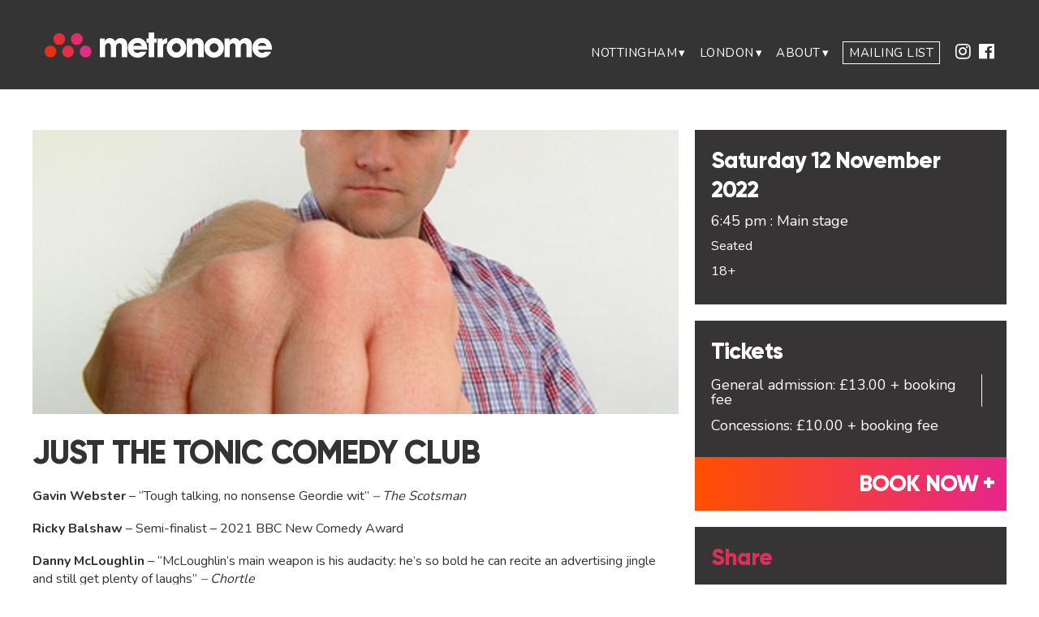

--- FILE ---
content_type: text/html; charset=UTF-8
request_url: https://metronome.uk.com/events/just-the-tonic-12nov/
body_size: 15745
content:
 <!doctype html>
<html lang="en">
<head>
<meta name="format-detection" content="telephone=no">
<meta http-equiv="Content-Type" content="text/html; charset=utf-8">
<meta name="viewport" content="width=device-width, initial-scale=1">
<title>Just the Tonic Comedy Club - Metronome</title>
<!-- Google Tag Manager -->
<script type="10043574205aa650cf25fb07-text/javascript">(function(w,d,s,l,i){w[l]=w[l]||[];w[l].push({'gtm.start':
new Date().getTime(),event:'gtm.js'});var f=d.getElementsByTagName(s)[0],
j=d.createElement(s),dl=l!='dataLayer'?'&l='+l:'';j.async=true;j.src=
'https://www.googletagmanager.com/gtm.js?id='+i+dl;f.parentNode.insertBefore(j,f);
})(window,document,'script','dataLayer','GTM-5CLFL6V');</script>
<!-- End Google Tag Manager -->
<link href="https://fonts.googleapis.com/css?family=Nunito:300,400,700" rel="stylesheet">
<link rel="apple-touch-icon-precomposed" sizes="57x57" href="https://metronome.uk.com/wp-content/themes/metronome/assets/images/apple-touch-icon-57x57.png" />
<link rel="apple-touch-icon-precomposed" sizes="114x114" href="https://metronome.uk.com/wp-content/themes/metronome/assets/images/apple-touch-icon-114x114.png" />
<link rel="apple-touch-icon-precomposed" sizes="72x72" href="https://metronome.uk.com/wp-content/themes/metronome/assets/images/apple-touch-icon-72x72.png" />
<link rel="apple-touch-icon-precomposed" sizes="144x144" href="https://metronome.uk.com/wp-content/themes/metronome/assets/images/apple-touch-icon-144x144.png" />
<link rel="apple-touch-icon-precomposed" sizes="60x60" href="https://metronome.uk.com/wp-content/themes/metronome/assets/images/apple-touch-icon-60x60.png" />
<link rel="apple-touch-icon-precomposed" sizes="120x120" href="https://metronome.uk.com/wp-content/themes/metronome/assets/images/apple-touch-icon-120x120.png" />
<link rel="apple-touch-icon-precomposed" sizes="76x76" href="https://metronome.uk.com/wp-content/themes/metronome/assets/images/apple-touch-icon-76x76.png" />
<link rel="apple-touch-icon-precomposed" sizes="152x152" href="https://metronome.uk.com/wp-content/themes/metronome/assets/images/apple-touch-icon-152x152.png" />
<link rel="icon" type="image/png" href="https://metronome.uk.com/wp-content/themes/metronome/assets/images/favicon-196x196.png" sizes="196x196" />
<link rel="icon" type="image/png" href="https://metronome.uk.com/wp-content/themes/metronome/assets/images/favicon-96x96.png" sizes="96x96" />
<link rel="icon" type="image/png" href="https://metronome.uk.com/wp-content/themes/metronome/assets/images/favicon-32x32.png" sizes="32x32" />
<link rel="icon" type="image/png" href="https://metronome.uk.com/wp-content/themes/metronome/assets/images/favicon-16x16.png" sizes="16x16" />
<link rel="icon" type="image/png" href="https://metronome.uk.com/wp-content/themes/metronome/assets/images/favicon-128.png" sizes="128x128" />
<meta name="application-name" content="Metronome"/>
<meta name="msapplication-TileColor" content="#FFFFFF" />
<meta name="msapplication-TileImage" content="https://metronome.uk.com/wp-content/themes/metronome/assets/images/mstile-144x144.png" />
<meta name="msapplication-square70x70logo" content="https://metronome.uk.com/wp-content/themes/metronome/assets/images/mstile-70x70.png" />
<meta name="msapplication-square150x150logo" content="https://metronome.uk.com/wp-content/themes/metronome/assets/images/mstile-150x150.png" />
<meta name="msapplication-wide310x150logo" content="https://metronome.uk.com/wp-content/themes/metronome/assets/images/mstile-310x150.png" />
<meta name="msapplication-square310x310logo" content="https://metronome.uk.com/wp-content/themes/metronome/assets/images/mstile-310x310.png" />


<!-- SET: STYLESHEET -->
<link href="https://metronome.uk.com/wp-content/themes/metronome/assets/css/slick.css" rel="stylesheet" type="text/css" media="all">
<link href="https://metronome.uk.com/wp-content/themes/metronome/assets/css/font-awesome.min.css" rel="stylesheet">
<script src="https://kit.fontawesome.com/45401c5619.js" crossorigin="anonymous" type="10043574205aa650cf25fb07-text/javascript"></script>
<link href="https://metronome.uk.com/wp-content/themes/metronome/assets/css/reset.css" rel="stylesheet">
<script type="10043574205aa650cf25fb07-text/javascript">(function(html){html.className = html.className.replace(/\bno-js\b/,'js')})(document.documentElement);</script>
<meta name='robots' content='index, follow, max-image-preview:large, max-snippet:-1, max-video-preview:-1' />
	<style>img:is([sizes="auto" i], [sizes^="auto," i]) { contain-intrinsic-size: 3000px 1500px }</style>
	
	<!-- This site is optimized with the Yoast SEO plugin v23.1 - https://yoast.com/wordpress/plugins/seo/ -->
	<title>Just the Tonic Comedy Club - Metronome</title>
	<meta name="description" content="British comedian, radio presenter and television personality, Paul Tonkinson comes to Metronome with Just the Tonic Comedy Club." />
	<link rel="canonical" href="https://metronome.uk.com/events/just-the-tonic-12nov/" />
	<meta property="og:locale" content="en_GB" />
	<meta property="og:type" content="article" />
	<meta property="og:title" content="Just the Tonic Comedy Club - Metronome" />
	<meta property="og:description" content="British comedian, radio presenter and television personality, Paul Tonkinson comes to Metronome with Just the Tonic Comedy Club." />
	<meta property="og:url" content="https://metronome.uk.com/events/just-the-tonic-12nov/" />
	<meta property="og:site_name" content="Metronome" />
	<meta property="article:publisher" content="https://www.facebook.com/MetronomeNotts" />
	<meta property="article:modified_time" content="2022-11-10T15:06:01+00:00" />
	<meta property="og:image" content="https://cdn.metronome.uk.com/wp-content/uploads/2021/11/10155035/Gavin-Webster.jpg" />
	<meta property="og:image:width" content="1200" />
	<meta property="og:image:height" content="1200" />
	<meta property="og:image:type" content="image/jpeg" />
	<meta name="twitter:card" content="summary_large_image" />
	<meta name="twitter:site" content="@metronomenotts" />
	<meta name="twitter:label1" content="Estimated reading time" />
	<meta name="twitter:data1" content="1 minute" />
	<script type="application/ld+json" class="yoast-schema-graph">{"@context":"https://schema.org","@graph":[{"@type":"WebPage","@id":"https://metronome.uk.com/events/just-the-tonic-12nov/","url":"https://metronome.uk.com/events/just-the-tonic-12nov/","name":"Just the Tonic Comedy Club - Metronome","isPartOf":{"@id":"https://metronome.uk.com/#website"},"primaryImageOfPage":{"@id":"https://metronome.uk.com/events/just-the-tonic-12nov/#primaryimage"},"image":{"@id":"https://metronome.uk.com/events/just-the-tonic-12nov/#primaryimage"},"thumbnailUrl":"https://cdn.metronome.uk.com/wp-content/uploads/2021/11/10155035/Gavin-Webster.jpg","datePublished":"2022-06-10T16:22:10+00:00","dateModified":"2022-11-10T15:06:01+00:00","description":"British comedian, radio presenter and television personality, Paul Tonkinson comes to Metronome with Just the Tonic Comedy Club.","breadcrumb":{"@id":"https://metronome.uk.com/events/just-the-tonic-12nov/#breadcrumb"},"inLanguage":"en-GB","potentialAction":[{"@type":"ReadAction","target":["https://metronome.uk.com/events/just-the-tonic-12nov/"]}]},{"@type":"ImageObject","inLanguage":"en-GB","@id":"https://metronome.uk.com/events/just-the-tonic-12nov/#primaryimage","url":"https://cdn.metronome.uk.com/wp-content/uploads/2021/11/10155035/Gavin-Webster.jpg","contentUrl":"https://cdn.metronome.uk.com/wp-content/uploads/2021/11/10155035/Gavin-Webster.jpg","width":1200,"height":1200,"caption":"Gavin Webster press image for Metronome Nottingham"},{"@type":"BreadcrumbList","@id":"https://metronome.uk.com/events/just-the-tonic-12nov/#breadcrumb","itemListElement":[{"@type":"ListItem","position":1,"name":"Home","item":"https://metronome.uk.com/"},{"@type":"ListItem","position":2,"name":"Just the Tonic Comedy Club"}]},{"@type":"WebSite","@id":"https://metronome.uk.com/#website","url":"https://metronome.uk.com/","name":"Metronome","description":"The national centre for music, moving image, video games, live performance and spoken word","publisher":{"@id":"https://metronome.uk.com/#organization"},"potentialAction":[{"@type":"SearchAction","target":{"@type":"EntryPoint","urlTemplate":"https://metronome.uk.com/?s={search_term_string}"},"query-input":"required name=search_term_string"}],"inLanguage":"en-GB"},{"@type":"Organization","@id":"https://metronome.uk.com/#organization","name":"Metronome Nottingham","url":"https://metronome.uk.com/","logo":{"@type":"ImageObject","inLanguage":"en-GB","@id":"https://metronome.uk.com/#/schema/logo/image/","url":"https://cdn.metronome.uk.com/wp-content/uploads/2018/10/10162018/metronomeIcon.png","contentUrl":"https://cdn.metronome.uk.com/wp-content/uploads/2018/10/10162018/metronomeIcon.png","width":530,"height":324,"caption":"Metronome Nottingham"},"image":{"@id":"https://metronome.uk.com/#/schema/logo/image/"},"sameAs":["https://www.facebook.com/MetronomeNotts","https://x.com/metronomenotts","https://www.instagram.com/metronomenotts","https://www.linkedin.com/company/metronomenotts","https://www.youtube.com/channel/UCtRvrq8wEoNIxegd4Z-qo8Q"]}]}</script>
	<!-- / Yoast SEO plugin. -->


<link rel='dns-prefetch' href='//fonts.googleapis.com' />
<link href='https://fonts.gstatic.com' crossorigin rel='preconnect' />
<link rel="alternate" type="application/rss+xml" title="Metronome &raquo; Feed" href="https://metronome.uk.com/feed/" />
<link rel="alternate" type="application/rss+xml" title="Metronome &raquo; Comments Feed" href="https://metronome.uk.com/comments/feed/" />
<script type="10043574205aa650cf25fb07-text/javascript">
/* <![CDATA[ */
window._wpemojiSettings = {"baseUrl":"https:\/\/s.w.org\/images\/core\/emoji\/16.0.1\/72x72\/","ext":".png","svgUrl":"https:\/\/s.w.org\/images\/core\/emoji\/16.0.1\/svg\/","svgExt":".svg","source":{"concatemoji":"https:\/\/metronome.uk.com\/wp-includes\/js\/wp-emoji-release.min.js?ver=6.8.3"}};
/*! This file is auto-generated */
!function(s,n){var o,i,e;function c(e){try{var t={supportTests:e,timestamp:(new Date).valueOf()};sessionStorage.setItem(o,JSON.stringify(t))}catch(e){}}function p(e,t,n){e.clearRect(0,0,e.canvas.width,e.canvas.height),e.fillText(t,0,0);var t=new Uint32Array(e.getImageData(0,0,e.canvas.width,e.canvas.height).data),a=(e.clearRect(0,0,e.canvas.width,e.canvas.height),e.fillText(n,0,0),new Uint32Array(e.getImageData(0,0,e.canvas.width,e.canvas.height).data));return t.every(function(e,t){return e===a[t]})}function u(e,t){e.clearRect(0,0,e.canvas.width,e.canvas.height),e.fillText(t,0,0);for(var n=e.getImageData(16,16,1,1),a=0;a<n.data.length;a++)if(0!==n.data[a])return!1;return!0}function f(e,t,n,a){switch(t){case"flag":return n(e,"\ud83c\udff3\ufe0f\u200d\u26a7\ufe0f","\ud83c\udff3\ufe0f\u200b\u26a7\ufe0f")?!1:!n(e,"\ud83c\udde8\ud83c\uddf6","\ud83c\udde8\u200b\ud83c\uddf6")&&!n(e,"\ud83c\udff4\udb40\udc67\udb40\udc62\udb40\udc65\udb40\udc6e\udb40\udc67\udb40\udc7f","\ud83c\udff4\u200b\udb40\udc67\u200b\udb40\udc62\u200b\udb40\udc65\u200b\udb40\udc6e\u200b\udb40\udc67\u200b\udb40\udc7f");case"emoji":return!a(e,"\ud83e\udedf")}return!1}function g(e,t,n,a){var r="undefined"!=typeof WorkerGlobalScope&&self instanceof WorkerGlobalScope?new OffscreenCanvas(300,150):s.createElement("canvas"),o=r.getContext("2d",{willReadFrequently:!0}),i=(o.textBaseline="top",o.font="600 32px Arial",{});return e.forEach(function(e){i[e]=t(o,e,n,a)}),i}function t(e){var t=s.createElement("script");t.src=e,t.defer=!0,s.head.appendChild(t)}"undefined"!=typeof Promise&&(o="wpEmojiSettingsSupports",i=["flag","emoji"],n.supports={everything:!0,everythingExceptFlag:!0},e=new Promise(function(e){s.addEventListener("DOMContentLoaded",e,{once:!0})}),new Promise(function(t){var n=function(){try{var e=JSON.parse(sessionStorage.getItem(o));if("object"==typeof e&&"number"==typeof e.timestamp&&(new Date).valueOf()<e.timestamp+604800&&"object"==typeof e.supportTests)return e.supportTests}catch(e){}return null}();if(!n){if("undefined"!=typeof Worker&&"undefined"!=typeof OffscreenCanvas&&"undefined"!=typeof URL&&URL.createObjectURL&&"undefined"!=typeof Blob)try{var e="postMessage("+g.toString()+"("+[JSON.stringify(i),f.toString(),p.toString(),u.toString()].join(",")+"));",a=new Blob([e],{type:"text/javascript"}),r=new Worker(URL.createObjectURL(a),{name:"wpTestEmojiSupports"});return void(r.onmessage=function(e){c(n=e.data),r.terminate(),t(n)})}catch(e){}c(n=g(i,f,p,u))}t(n)}).then(function(e){for(var t in e)n.supports[t]=e[t],n.supports.everything=n.supports.everything&&n.supports[t],"flag"!==t&&(n.supports.everythingExceptFlag=n.supports.everythingExceptFlag&&n.supports[t]);n.supports.everythingExceptFlag=n.supports.everythingExceptFlag&&!n.supports.flag,n.DOMReady=!1,n.readyCallback=function(){n.DOMReady=!0}}).then(function(){return e}).then(function(){var e;n.supports.everything||(n.readyCallback(),(e=n.source||{}).concatemoji?t(e.concatemoji):e.wpemoji&&e.twemoji&&(t(e.twemoji),t(e.wpemoji)))}))}((window,document),window._wpemojiSettings);
/* ]]> */
</script>
<link rel='stylesheet' id='sbi_styles-css' href='https://metronome.uk.com/wp-content/plugins/instagram-feed/css/sbi-styles.min.css?ver=6.4.3' type='text/css' media='all' />
<style id='wp-emoji-styles-inline-css' type='text/css'>

	img.wp-smiley, img.emoji {
		display: inline !important;
		border: none !important;
		box-shadow: none !important;
		height: 1em !important;
		width: 1em !important;
		margin: 0 0.07em !important;
		vertical-align: -0.1em !important;
		background: none !important;
		padding: 0 !important;
	}
</style>
<link rel='stylesheet' id='wp-block-library-css' href='https://metronome.uk.com/wp-includes/css/dist/block-library/style.min.css?ver=6.8.3' type='text/css' media='all' />
<style id='classic-theme-styles-inline-css' type='text/css'>
/*! This file is auto-generated */
.wp-block-button__link{color:#fff;background-color:#32373c;border-radius:9999px;box-shadow:none;text-decoration:none;padding:calc(.667em + 2px) calc(1.333em + 2px);font-size:1.125em}.wp-block-file__button{background:#32373c;color:#fff;text-decoration:none}
</style>
<style id='global-styles-inline-css' type='text/css'>
:root{--wp--preset--aspect-ratio--square: 1;--wp--preset--aspect-ratio--4-3: 4/3;--wp--preset--aspect-ratio--3-4: 3/4;--wp--preset--aspect-ratio--3-2: 3/2;--wp--preset--aspect-ratio--2-3: 2/3;--wp--preset--aspect-ratio--16-9: 16/9;--wp--preset--aspect-ratio--9-16: 9/16;--wp--preset--color--black: #000000;--wp--preset--color--cyan-bluish-gray: #abb8c3;--wp--preset--color--white: #ffffff;--wp--preset--color--pale-pink: #f78da7;--wp--preset--color--vivid-red: #cf2e2e;--wp--preset--color--luminous-vivid-orange: #ff6900;--wp--preset--color--luminous-vivid-amber: #fcb900;--wp--preset--color--light-green-cyan: #7bdcb5;--wp--preset--color--vivid-green-cyan: #00d084;--wp--preset--color--pale-cyan-blue: #8ed1fc;--wp--preset--color--vivid-cyan-blue: #0693e3;--wp--preset--color--vivid-purple: #9b51e0;--wp--preset--gradient--vivid-cyan-blue-to-vivid-purple: linear-gradient(135deg,rgba(6,147,227,1) 0%,rgb(155,81,224) 100%);--wp--preset--gradient--light-green-cyan-to-vivid-green-cyan: linear-gradient(135deg,rgb(122,220,180) 0%,rgb(0,208,130) 100%);--wp--preset--gradient--luminous-vivid-amber-to-luminous-vivid-orange: linear-gradient(135deg,rgba(252,185,0,1) 0%,rgba(255,105,0,1) 100%);--wp--preset--gradient--luminous-vivid-orange-to-vivid-red: linear-gradient(135deg,rgba(255,105,0,1) 0%,rgb(207,46,46) 100%);--wp--preset--gradient--very-light-gray-to-cyan-bluish-gray: linear-gradient(135deg,rgb(238,238,238) 0%,rgb(169,184,195) 100%);--wp--preset--gradient--cool-to-warm-spectrum: linear-gradient(135deg,rgb(74,234,220) 0%,rgb(151,120,209) 20%,rgb(207,42,186) 40%,rgb(238,44,130) 60%,rgb(251,105,98) 80%,rgb(254,248,76) 100%);--wp--preset--gradient--blush-light-purple: linear-gradient(135deg,rgb(255,206,236) 0%,rgb(152,150,240) 100%);--wp--preset--gradient--blush-bordeaux: linear-gradient(135deg,rgb(254,205,165) 0%,rgb(254,45,45) 50%,rgb(107,0,62) 100%);--wp--preset--gradient--luminous-dusk: linear-gradient(135deg,rgb(255,203,112) 0%,rgb(199,81,192) 50%,rgb(65,88,208) 100%);--wp--preset--gradient--pale-ocean: linear-gradient(135deg,rgb(255,245,203) 0%,rgb(182,227,212) 50%,rgb(51,167,181) 100%);--wp--preset--gradient--electric-grass: linear-gradient(135deg,rgb(202,248,128) 0%,rgb(113,206,126) 100%);--wp--preset--gradient--midnight: linear-gradient(135deg,rgb(2,3,129) 0%,rgb(40,116,252) 100%);--wp--preset--font-size--small: 13px;--wp--preset--font-size--medium: 20px;--wp--preset--font-size--large: 36px;--wp--preset--font-size--x-large: 42px;--wp--preset--spacing--20: 0.44rem;--wp--preset--spacing--30: 0.67rem;--wp--preset--spacing--40: 1rem;--wp--preset--spacing--50: 1.5rem;--wp--preset--spacing--60: 2.25rem;--wp--preset--spacing--70: 3.38rem;--wp--preset--spacing--80: 5.06rem;--wp--preset--shadow--natural: 6px 6px 9px rgba(0, 0, 0, 0.2);--wp--preset--shadow--deep: 12px 12px 50px rgba(0, 0, 0, 0.4);--wp--preset--shadow--sharp: 6px 6px 0px rgba(0, 0, 0, 0.2);--wp--preset--shadow--outlined: 6px 6px 0px -3px rgba(255, 255, 255, 1), 6px 6px rgba(0, 0, 0, 1);--wp--preset--shadow--crisp: 6px 6px 0px rgba(0, 0, 0, 1);}:where(.is-layout-flex){gap: 0.5em;}:where(.is-layout-grid){gap: 0.5em;}body .is-layout-flex{display: flex;}.is-layout-flex{flex-wrap: wrap;align-items: center;}.is-layout-flex > :is(*, div){margin: 0;}body .is-layout-grid{display: grid;}.is-layout-grid > :is(*, div){margin: 0;}:where(.wp-block-columns.is-layout-flex){gap: 2em;}:where(.wp-block-columns.is-layout-grid){gap: 2em;}:where(.wp-block-post-template.is-layout-flex){gap: 1.25em;}:where(.wp-block-post-template.is-layout-grid){gap: 1.25em;}.has-black-color{color: var(--wp--preset--color--black) !important;}.has-cyan-bluish-gray-color{color: var(--wp--preset--color--cyan-bluish-gray) !important;}.has-white-color{color: var(--wp--preset--color--white) !important;}.has-pale-pink-color{color: var(--wp--preset--color--pale-pink) !important;}.has-vivid-red-color{color: var(--wp--preset--color--vivid-red) !important;}.has-luminous-vivid-orange-color{color: var(--wp--preset--color--luminous-vivid-orange) !important;}.has-luminous-vivid-amber-color{color: var(--wp--preset--color--luminous-vivid-amber) !important;}.has-light-green-cyan-color{color: var(--wp--preset--color--light-green-cyan) !important;}.has-vivid-green-cyan-color{color: var(--wp--preset--color--vivid-green-cyan) !important;}.has-pale-cyan-blue-color{color: var(--wp--preset--color--pale-cyan-blue) !important;}.has-vivid-cyan-blue-color{color: var(--wp--preset--color--vivid-cyan-blue) !important;}.has-vivid-purple-color{color: var(--wp--preset--color--vivid-purple) !important;}.has-black-background-color{background-color: var(--wp--preset--color--black) !important;}.has-cyan-bluish-gray-background-color{background-color: var(--wp--preset--color--cyan-bluish-gray) !important;}.has-white-background-color{background-color: var(--wp--preset--color--white) !important;}.has-pale-pink-background-color{background-color: var(--wp--preset--color--pale-pink) !important;}.has-vivid-red-background-color{background-color: var(--wp--preset--color--vivid-red) !important;}.has-luminous-vivid-orange-background-color{background-color: var(--wp--preset--color--luminous-vivid-orange) !important;}.has-luminous-vivid-amber-background-color{background-color: var(--wp--preset--color--luminous-vivid-amber) !important;}.has-light-green-cyan-background-color{background-color: var(--wp--preset--color--light-green-cyan) !important;}.has-vivid-green-cyan-background-color{background-color: var(--wp--preset--color--vivid-green-cyan) !important;}.has-pale-cyan-blue-background-color{background-color: var(--wp--preset--color--pale-cyan-blue) !important;}.has-vivid-cyan-blue-background-color{background-color: var(--wp--preset--color--vivid-cyan-blue) !important;}.has-vivid-purple-background-color{background-color: var(--wp--preset--color--vivid-purple) !important;}.has-black-border-color{border-color: var(--wp--preset--color--black) !important;}.has-cyan-bluish-gray-border-color{border-color: var(--wp--preset--color--cyan-bluish-gray) !important;}.has-white-border-color{border-color: var(--wp--preset--color--white) !important;}.has-pale-pink-border-color{border-color: var(--wp--preset--color--pale-pink) !important;}.has-vivid-red-border-color{border-color: var(--wp--preset--color--vivid-red) !important;}.has-luminous-vivid-orange-border-color{border-color: var(--wp--preset--color--luminous-vivid-orange) !important;}.has-luminous-vivid-amber-border-color{border-color: var(--wp--preset--color--luminous-vivid-amber) !important;}.has-light-green-cyan-border-color{border-color: var(--wp--preset--color--light-green-cyan) !important;}.has-vivid-green-cyan-border-color{border-color: var(--wp--preset--color--vivid-green-cyan) !important;}.has-pale-cyan-blue-border-color{border-color: var(--wp--preset--color--pale-cyan-blue) !important;}.has-vivid-cyan-blue-border-color{border-color: var(--wp--preset--color--vivid-cyan-blue) !important;}.has-vivid-purple-border-color{border-color: var(--wp--preset--color--vivid-purple) !important;}.has-vivid-cyan-blue-to-vivid-purple-gradient-background{background: var(--wp--preset--gradient--vivid-cyan-blue-to-vivid-purple) !important;}.has-light-green-cyan-to-vivid-green-cyan-gradient-background{background: var(--wp--preset--gradient--light-green-cyan-to-vivid-green-cyan) !important;}.has-luminous-vivid-amber-to-luminous-vivid-orange-gradient-background{background: var(--wp--preset--gradient--luminous-vivid-amber-to-luminous-vivid-orange) !important;}.has-luminous-vivid-orange-to-vivid-red-gradient-background{background: var(--wp--preset--gradient--luminous-vivid-orange-to-vivid-red) !important;}.has-very-light-gray-to-cyan-bluish-gray-gradient-background{background: var(--wp--preset--gradient--very-light-gray-to-cyan-bluish-gray) !important;}.has-cool-to-warm-spectrum-gradient-background{background: var(--wp--preset--gradient--cool-to-warm-spectrum) !important;}.has-blush-light-purple-gradient-background{background: var(--wp--preset--gradient--blush-light-purple) !important;}.has-blush-bordeaux-gradient-background{background: var(--wp--preset--gradient--blush-bordeaux) !important;}.has-luminous-dusk-gradient-background{background: var(--wp--preset--gradient--luminous-dusk) !important;}.has-pale-ocean-gradient-background{background: var(--wp--preset--gradient--pale-ocean) !important;}.has-electric-grass-gradient-background{background: var(--wp--preset--gradient--electric-grass) !important;}.has-midnight-gradient-background{background: var(--wp--preset--gradient--midnight) !important;}.has-small-font-size{font-size: var(--wp--preset--font-size--small) !important;}.has-medium-font-size{font-size: var(--wp--preset--font-size--medium) !important;}.has-large-font-size{font-size: var(--wp--preset--font-size--large) !important;}.has-x-large-font-size{font-size: var(--wp--preset--font-size--x-large) !important;}
:where(.wp-block-post-template.is-layout-flex){gap: 1.25em;}:where(.wp-block-post-template.is-layout-grid){gap: 1.25em;}
:where(.wp-block-columns.is-layout-flex){gap: 2em;}:where(.wp-block-columns.is-layout-grid){gap: 2em;}
:root :where(.wp-block-pullquote){font-size: 1.5em;line-height: 1.6;}
</style>
<link rel='stylesheet' id='animate-css' href='https://metronome.uk.com/wp-content/plugins/wp-quiz/assets/frontend/css/animate.css?ver=3.6.0' type='text/css' media='all' />
<link rel='stylesheet' id='wp-quiz-css' href='https://metronome.uk.com/wp-content/plugins/wp-quiz/assets/frontend/css/wp-quiz.css?ver=2.0.10' type='text/css' media='all' />
<style id='wpgb-head-inline-css' type='text/css'>
.wp-grid-builder:not(.wpgb-template),.wpgb-facet{opacity:0.01}.wpgb-facet fieldset{margin:0;padding:0;border:none;outline:none;box-shadow:none}.wpgb-facet fieldset:last-child{margin-bottom:40px;}.wpgb-facet fieldset legend.wpgb-sr-only{height:1px;width:1px}
</style>
<link rel='stylesheet' id='twentyseventeen-fonts-css' href='https://fonts.googleapis.com/css?family=Libre+Franklin%3A300%2C300i%2C400%2C400i%2C600%2C600i%2C800%2C800i&#038;subset=latin%2Clatin-ext' type='text/css' media='all' />
<link rel='stylesheet' id='twentyseventeen-style-css' href='https://metronome.uk.com/wp-content/themes/metronome/style.css?ver=6.8.3' type='text/css' media='all' />
<!--[if lt IE 9]>
<link rel='stylesheet' id='twentyseventeen-ie8-css' href='https://metronome.uk.com/wp-content/themes/metronome/assets/css/ie8.css?ver=1.0' type='text/css' media='all' />
<![endif]-->
<link rel='stylesheet' id='the-grid-css' href='https://metronome.uk.com/wp-content/plugins/the-grid/frontend/assets/css/the-grid.min.css?ver=2.7.9.5' type='text/css' media='all' />
<style id='the-grid-inline-css' type='text/css'>
.tolb-holder{background:rgba(0,0,0,0.8)}.tolb-holder .tolb-close,.tolb-holder .tolb-title,.tolb-holder .tolb-counter,.tolb-holder .tolb-next i,.tolb-holder .tolb-prev i{color:#ffffff}.tolb-holder .tolb-load{border-color:rgba(255,255,255,0.2);border-left:3px solid #ffffff}
.to-heart-icon,.to-heart-icon svg,.to-post-like,.to-post-like .to-like-count{position:relative;display:inline-block}.to-post-like{width:auto;cursor:pointer;font-weight:400}.to-heart-icon{float:left;margin:0 4px 0 0}.to-heart-icon svg{overflow:visible;width:15px;height:14px}.to-heart-icon g{-webkit-transform:scale(1);transform:scale(1)}.to-heart-icon path{-webkit-transform:scale(1);transform:scale(1);transition:fill .4s ease,stroke .4s ease}.no-liked .to-heart-icon path{fill:#999;stroke:#999}.empty-heart .to-heart-icon path{fill:transparent!important;stroke:#999}.liked .to-heart-icon path,.to-heart-icon svg:hover path{fill:#ff6863!important;stroke:#ff6863!important}@keyframes heartBeat{0%{transform:scale(1)}20%{transform:scale(.8)}30%{transform:scale(.95)}45%{transform:scale(.75)}50%{transform:scale(.85)}100%{transform:scale(.9)}}@-webkit-keyframes heartBeat{0%,100%,50%{-webkit-transform:scale(1)}20%{-webkit-transform:scale(.8)}30%{-webkit-transform:scale(.95)}45%{-webkit-transform:scale(.75)}}.heart-pulse g{-webkit-animation-name:heartBeat;animation-name:heartBeat;-webkit-animation-duration:1s;animation-duration:1s;-webkit-animation-iteration-count:infinite;animation-iteration-count:infinite;-webkit-transform-origin:50% 50%;transform-origin:50% 50%}.to-post-like a{color:inherit!important;fill:inherit!important;stroke:inherit!important}
</style>
<!--n2css--><script type="10043574205aa650cf25fb07-text/javascript" src="https://metronome.uk.com/wp-includes/js/jquery/jquery.min.js?ver=3.7.1" id="jquery-core-js"></script>
<script type="10043574205aa650cf25fb07-text/javascript" src="https://metronome.uk.com/wp-includes/js/jquery/jquery-migrate.min.js?ver=3.4.1" id="jquery-migrate-js"></script>
<script type="10043574205aa650cf25fb07-text/javascript"></script><link rel="https://api.w.org/" href="https://metronome.uk.com/wp-json/" /><link rel="EditURI" type="application/rsd+xml" title="RSD" href="https://metronome.uk.com/xmlrpc.php?rsd" />
<link rel='shortlink' href='https://metronome.uk.com/?p=24207' />
<link rel="alternate" title="oEmbed (JSON)" type="application/json+oembed" href="https://metronome.uk.com/wp-json/oembed/1.0/embed?url=https%3A%2F%2Fmetronome.uk.com%2Fevents%2Fjust-the-tonic-12nov%2F" />
<link rel="alternate" title="oEmbed (XML)" type="text/xml+oembed" href="https://metronome.uk.com/wp-json/oembed/1.0/embed?url=https%3A%2F%2Fmetronome.uk.com%2Fevents%2Fjust-the-tonic-12nov%2F&#038;format=xml" />
<noscript><style>.wp-grid-builder .wpgb-card.wpgb-card-hidden .wpgb-card-wrapper{opacity:1!important;visibility:visible!important;transform:none!important}.wpgb-facet {opacity:1!important;pointer-events:auto!important}.wpgb-facet *:not(.wpgb-pagination-facet){display:none}</style></noscript><meta name="generator" content="Powered by WPBakery Page Builder - drag and drop page builder for WordPress."/>
<noscript><style> .wpb_animate_when_almost_visible { opacity: 1; }</style></noscript><link rel="stylesheet" href="https://metronome.uk.com/wp-content/themes/metronome/style.css?1758522528" type="text/css" media="all" />
<link href="https://metronome.uk.com/wp-content/themes/metronome/assets/css/responsive.css" rel="stylesheet" type="text/css" media="all" />
<!-- END: STYLESHEET -->
<!-- Global site tag (gtag.js) - Google Analytics -->
<script async src="https://www.googletagmanager.com/gtag/js?id=UA-265643-21" type="10043574205aa650cf25fb07-text/javascript"></script>
<script type="10043574205aa650cf25fb07-text/javascript">
  window.dataLayer = window.dataLayer || [];
  function gtag(){dataLayer.push(arguments);}
  gtag('js', new Date());

  gtag('config', 'UA-265643-21');
</script>
<script type="10043574205aa650cf25fb07-text/javascript" src='//platform-api.sharethis.com/js/sharethis.js#property=5b6bf5af8963730011405203&product=social-ab' async='async'></script>
<meta name="facebook-domain-verification" content="pqtln42cbpm1z00o6ewm1m43idqarf" />
<!-- Google Tag Manager -->
<script type="10043574205aa650cf25fb07-text/javascript">(function(w,d,s,l,i){w[l]=w[l]||[];w[l].push({'gtm.start':
new Date().getTime(),event:'gtm.js'});var f=d.getElementsByTagName(s)[0],
j=d.createElement(s),dl=l!='dataLayer'?'&l='+l:'';j.async=true;j.src=
'https://www.googletagmanager.com/gtm.js?id='+i+dl;f.parentNode.insertBefore(j,f);
})(window,document,'script','dataLayer','GTM-PFRTD72');</script>
<!-- End Google Tag Manager -->
</head>
<body class="wp-singular events-template-default single single-events postid-24207 wp-custom-logo wp-theme-metronome has-header-image colors-light wpb-js-composer js-comp-ver-7.6 vc_responsive">
	<!-- Google Tag Manager (noscript) -->
<noscript><iframe src="https://www.googletagmanager.com/ns.html?id=GTM-PFRTD72"
height="0" width="0" style="display:none;visibility:hidden"></iframe></noscript>
<!-- End Google Tag Manager (noscript) -->
	<!-- Google Tag Manager (noscript) -->
<noscript><iframe src="https://www.googletagmanager.com/ns.html?id=GTM-5CLFL6V"
height="0" width="0" style="display:none;visibility:hidden"></iframe></noscript>
<!-- End Google Tag Manager (noscript) -->
<!-- Wrapper -->
<div class="wrapper">
    <!-- Container -->
    <header class="header nav-down">

        <!-- Header -->

        <div id="header">


            <div class="nav_bg">



	            <div class="thirds logo">
                 <a href="https://metronome.uk.com/">
	                 <div class="logoBlock">
	                 <img class="headerLogo" src="https://metronome.uk.com/wp-content/themes/metronome/assets/images/metronome_logo.png" alt="Metronome">
	                 <img class="headerLogoOver" src="https://metronome.uk.com/wp-content/themes/metronome/assets/images/metronome_icon.png" alt="Metronome">
	                 </div>
                 </a>
                </div>





                <div class="thirds social">
<div id="mySidenav" class="sidenav">
	  <a href="javascript:void(0)" class="closebtn" onclick="if (!window.__cfRLUnblockHandlers) return false; closeNav()" onKeyDown="if (!window.__cfRLUnblockHandlers) return false; closeNav()" data-cf-modified-10043574205aa650cf25fb07-="">&times;</a>
	  <ul id="menu-main-menu" class=""><li id="menu-item-25600" class="menu-item menu-item-type-post_type menu-item-object-page menu-item-has-children menu-item-25600"><a href="https://metronome.uk.com/whats-on-nottingham/">Nottingham</a>
<ul class="sub-menu">
	<li id="menu-item-25603" class="menu-item menu-item-type-post_type menu-item-object-page menu-item-25603"><a href="https://metronome.uk.com/whats-on-nottingham/">What’s On</a></li>
	<li id="menu-item-21614" class="menu-item menu-item-type-post_type menu-item-object-page menu-item-21614"><a href="https://metronome.uk.com/event-archive/">Event Archive</a></li>
	<li id="menu-item-22062" class="menu-item menu-item-type-post_type menu-item-object-page menu-item-22062"><a href="https://metronome.uk.com/nottingham-venue/">Venue hire</a></li>
	<li id="menu-item-22547" class="menu-item menu-item-type-post_type menu-item-object-page menu-item-22547"><a href="https://metronome.uk.com/accessibility-nottingham/">Accessibility</a></li>
</ul>
</li>
<li id="menu-item-25599" class="menu-item menu-item-type-post_type menu-item-object-page menu-item-has-children menu-item-25599"><a href="https://metronome.uk.com/whats-on-london/">London</a>
<ul class="sub-menu">
	<li id="menu-item-25482" class="menu-item menu-item-type-post_type menu-item-object-page menu-item-25482"><a href="https://metronome.uk.com/whats-on-london/">What&#8217;s On</a></li>
	<li id="menu-item-25601" class="menu-item menu-item-type-post_type menu-item-object-page menu-item-25601"><a href="https://metronome.uk.com/event-archive/">Event Archive</a></li>
</ul>
</li>
<li id="menu-item-21356" class="menu-item menu-item-type-post_type menu-item-object-page menu-item-has-children menu-item-21356"><a href="https://metronome.uk.com/about-metronome/">About</a>
<ul class="sub-menu">
	<li id="menu-item-21419" class="menu-item menu-item-type-post_type menu-item-object-page menu-item-21419"><a href="https://metronome.uk.com/contact/">Contact</a></li>
</ul>
</li>
<li id="menu-item-21492" class="menu-item menu-item-type-post_type menu-item-object-page menu-item-21492"><a href="https://metronome.uk.com/sign-up/">Mailing list</a></li>
</ul>	  <ul class="social_icons">
	  					<!---<li><a href="https://www.tripadvisor.co.uk/Attraction_Review-g186356-d20371740-Reviews-Metronome-Nottingham_Nottinghamshire_England.html" target="_blank">
                        <i class="fa fa-tripadvisor"></i>Tripadvisor
                        </a>
                        </li>--->
						<li><a href="https://www.facebook.com/metronomenotts/" target="_blank"><i class="fa fa-facebook-official"></i>Facebook</a></li>
                        <li><a href="https://www.instagram.com/metronomenotts/" target="_blank"><i class="fa fa-instagram"></i>Instagram</a></li>
                        
                        

					</ul>
	  </div>
	  <span style="font-size:30px;cursor:pointer" onclick="if (!window.__cfRLUnblockHandlers) return false; openNav()" onKeyDown="if (!window.__cfRLUnblockHandlers) return false; openNav()" class="menu-toggle" data-cf-modified-10043574205aa650cf25fb07-="">
	  	<span class="icon-bar"></span>
		<span class="icon-bar"></span>
		<span class="icon-bar"></span>
	  </span>
	                <nav>
                  <div class="menu-main-menu-container"><ul id="menu-main-menu-1" class="menu"><li class="menu-item menu-item-type-post_type menu-item-object-page menu-item-has-children menu-item-25600"><a href="https://metronome.uk.com/whats-on-nottingham/">Nottingham<svg class="icon icon-angle-down" aria-hidden="true" role="img"> <use href="#icon-angle-down" xlink:href="#icon-angle-down"></use> </svg></a>
<ul class="sub-menu">
	<li class="menu-item menu-item-type-post_type menu-item-object-page menu-item-25603"><a href="https://metronome.uk.com/whats-on-nottingham/">What’s On</a></li>
	<li class="menu-item menu-item-type-post_type menu-item-object-page menu-item-21614"><a href="https://metronome.uk.com/event-archive/">Event Archive</a></li>
	<li class="menu-item menu-item-type-post_type menu-item-object-page menu-item-22062"><a href="https://metronome.uk.com/nottingham-venue/">Venue hire</a></li>
	<li class="menu-item menu-item-type-post_type menu-item-object-page menu-item-22547"><a href="https://metronome.uk.com/accessibility-nottingham/">Accessibility</a></li>
</ul>
</li>
<li class="menu-item menu-item-type-post_type menu-item-object-page menu-item-has-children menu-item-25599"><a href="https://metronome.uk.com/whats-on-london/">London<svg class="icon icon-angle-down" aria-hidden="true" role="img"> <use href="#icon-angle-down" xlink:href="#icon-angle-down"></use> </svg></a>
<ul class="sub-menu">
	<li class="menu-item menu-item-type-post_type menu-item-object-page menu-item-25482"><a href="https://metronome.uk.com/whats-on-london/">What&#8217;s On</a></li>
	<li class="menu-item menu-item-type-post_type menu-item-object-page menu-item-25601"><a href="https://metronome.uk.com/event-archive/">Event Archive</a></li>
</ul>
</li>
<li class="menu-item menu-item-type-post_type menu-item-object-page menu-item-has-children menu-item-21356"><a href="https://metronome.uk.com/about-metronome/">About<svg class="icon icon-angle-down" aria-hidden="true" role="img"> <use href="#icon-angle-down" xlink:href="#icon-angle-down"></use> </svg></a>
<ul class="sub-menu">
	<li class="menu-item menu-item-type-post_type menu-item-object-page menu-item-21419"><a href="https://metronome.uk.com/contact/">Contact</a></li>
</ul>
</li>
<li class="menu-item menu-item-type-post_type menu-item-object-page menu-item-21492"><a href="https://metronome.uk.com/sign-up/">Mailing list</a></li>
</ul></div>                    <div class="clear"></div>
                </nav>

					<ul class="social_icons">
						<!---<li><a href="https://www.tripadvisor.co.uk/Attraction_Review-g186356-d20371740-Reviews-Metronome-Nottingham_Nottinghamshire_England.html" target="_blank">
                        <i class="fa fa-tripadvisor"></i>Tripadvisor
                        </a>
                        </li>-->
						<li><a href="https://www.facebook.com/metronomenotts/" target="_blank"><i class="fa fa-facebook-official"></i>Facebook</a></li>
                        <li><a href="https://www.instagram.com/metronomenotts/" target="_blank"><i class="fa fa-instagram"></i>Instagram</a></li>
                        
                        

					</ul>
	            </div>



	            </div>


            </div>
        </div>
    </header>
            <!-- Maincontent -->
        <div class="maincontent">			<div class="wrap">
			<div id="primary" class="content-area">
				<main id="main" class="site-main" role="main">
					<article id="post-24207" class="post-24207 events type-events status-publish has-post-thumbnail hentry">
						<div class="entry-content" >
							<h1 class="titleThin">Just the Tonic Comedy Club</h1>
							<div class="detail side">
								<div class="eventDetailBlock top">
									
																		
						
									<h2>Saturday 12 November 2022</h2>
									<h3>6:45 pm : Main stage</h3>
																			<p>Seated</p>
																												<p>18+</p>
																	</div>
								
								
																
								<div class="eventDetailBlock">
									<h2>Tickets</h2>
																			<div class="credLeft">
											<h3>
																							<div class="priceList">General admission: £13.00 + booking fee</div>
																								<div class="priceList">Concessions: £10.00 + booking fee</div>
																							</h3>
										</div>
								
								</div>
								
																		<a href="https://justthetonic.seetickets.com/event/just-the-tonic-comedy-club-nottingham/just-the-tonic-metronome/2358385" target="_blank" style="display: block; text-transform: uppercase;">
											<div class="eventDetailBlock pink">
												<h2 style="text-align: right;">BOOK NOW +</h2>
											</div>
										</a>
																	
								
																	
									
																
								
								
								<div class="responsiveDescription">
									<aside class="internalImage" style="background: url( https://cdn.metronome.uk.com/wp-content/uploads/2021/11/10155035/Gavin-Webster.jpg ); background-position: center center; background-size: cover;"></aside>
									<p><strong>Gavin Webster</strong> &#8211; &#8220;Tough talking, no nonsense Geordie wit&#8221;<em> &#8211; The Scotsman</em></p>
<p><strong>Ricky Balshaw</strong> &#8211; Semi-finalist &#8211; 2021 BBC New Comedy Award</p>
<p><strong>Danny McLoughlin</strong> &#8211; &#8220;McLoughlin&#8217;s main weapon is his audacity: he&#8217;s so bold he can recite an advertising jingle and still get plenty of laughs&#8221;<em> &#8211; Chortle</em></p>
<p><strong>Darrell Martin</strong> &#8211; &#8220;Darrell is great &#8211; genuine, engaging, with great taste in music and a desire to do something &#8216;proper&#8217; but relaxed enough to live online&#8221;<em> &#8211; Kate Copstick</em></p>
<p>Just the Tonic has been producing comedy shows in Nottingham for over 25 years and now call Metronome their home. With Just the Tonic’s notorious reputation for the best comedy line ups in the country, you can be sure you are getting one of the best nights in town.</p>
<p>Three comedians and a compere. All the best the UK has to offer from the comedy circuit.</p>
<p>&#8220;Consistently boasting the most interesting line ups in the country&#8221; &#8211; <em>The Times</em></p>
<div>
<div>
<p><small>The line-up is subject to change. Please find the most up-to-date information on the <a href="https://www.justthetonic.com/nottingham-comedy/shows/saturday-12-nov-2022/5620/">Just the Tonic website</a>.</small></p>
</div>
<div>
<p><small><strong>Accessibility</strong><br />
Seated gigs offer disabled access within the first three rows inside the venue.</small></p>
<p><small>Please click <a href="https://metronome.uk.com/accessibility/">here</a> for full accessibility information.</small></p>
<p><small>Ticket holders will be allocated seats on arrival. </small><small>If you have any particular requirements or queries, please email us ahead of the event at <a href="/cdn-cgi/l/email-protection#56373535332525163b3322243938393b3378233d7835393b"><span class="__cf_email__" data-cfemail="3a5b59595f49497a575f4e48555455575f144f5114595557">[email&#160;protected]</span></a>. Groups should book together and not seperately.</small></p>
</div>
</div>
								</div>
								<div class="eventDetailBlock">
																		<h2 class="shareHeader">Share</h2>
										<div class="credLeft share">
											<div class="sharethis-inline-share-buttons"></div>
										</div>
									</div>
									
									
																				
										<script data-cfasync="false" src="/cdn-cgi/scripts/5c5dd728/cloudflare-static/email-decode.min.js"></script><script type="10043574205aa650cf25fb07-text/javascript" src="https://metronome.uk.com/wp-content/themes/metronome/assets/js/slick.min.js"></script>
										<script type="10043574205aa650cf25fb07-text/javascript">
											jQuery(document).ready(function($) {
												$('.event-nottingham-slider').slick({
													dots: false,
													infinite: true,
													speed: 500,
													slidesToShow: 1,
													adaptiveHeight: true,
													autoplay: true,
													autoplaySpeed: 5000,
													fade: true,
													arrows: false
												});
											
												$('.event-london-slider').slick({
													dots: false,
													infinite: true,
													speed: 500,
													slidesToShow: 1,
													adaptiveHeight: true,
													autoplay: true,
													autoplaySpeed: 5000,
													fade: true,
													arrows: false
												});
											});
										</script>
									
									
								</div>
								<div class="detail">
									<div class="eventDetail">
										<div class="mobileHide">
																					
											
											<aside class="internalImage" style="background: url( https://cdn.metronome.uk.com/wp-content/uploads/2021/11/10155035/Gavin-Webster.jpg ); background-position: center center; background-size: cover;"></aside>
											
																					</div>
										<h1 class="titleWide">Just the Tonic Comedy Club</h1>
										<div class="mobileHide">
											<p><strong>Gavin Webster</strong> &#8211; &#8220;Tough talking, no nonsense Geordie wit&#8221;<em> &#8211; The Scotsman</em></p>
<p><strong>Ricky Balshaw</strong> &#8211; Semi-finalist &#8211; 2021 BBC New Comedy Award</p>
<p><strong>Danny McLoughlin</strong> &#8211; &#8220;McLoughlin&#8217;s main weapon is his audacity: he&#8217;s so bold he can recite an advertising jingle and still get plenty of laughs&#8221;<em> &#8211; Chortle</em></p>
<p><strong>Darrell Martin</strong> &#8211; &#8220;Darrell is great &#8211; genuine, engaging, with great taste in music and a desire to do something &#8216;proper&#8217; but relaxed enough to live online&#8221;<em> &#8211; Kate Copstick</em></p>
<p>Just the Tonic has been producing comedy shows in Nottingham for over 25 years and now call Metronome their home. With Just the Tonic’s notorious reputation for the best comedy line ups in the country, you can be sure you are getting one of the best nights in town.</p>
<p>Three comedians and a compere. All the best the UK has to offer from the comedy circuit.</p>
<p>&#8220;Consistently boasting the most interesting line ups in the country&#8221; &#8211; <em>The Times</em></p>
<div>
<div>
<p><small>The line-up is subject to change. Please find the most up-to-date information on the <a href="https://www.justthetonic.com/nottingham-comedy/shows/saturday-12-nov-2022/5620/">Just the Tonic website</a>.</small></p>
</div>
<div>
<p><small><strong>Accessibility</strong><br />
Seated gigs offer disabled access within the first three rows inside the venue.</small></p>
<p><small>Please click <a href="https://metronome.uk.com/accessibility/">here</a> for full accessibility information.</small></p>
<p><small>Ticket holders will be allocated seats on arrival. </small><small>If you have any particular requirements or queries, please email us ahead of the event at <a href="/cdn-cgi/l/email-protection#f5949696908686b5989081879a9b9a9890db809edb969a98"><span class="__cf_email__" data-cfemail="a5c4c6c6c0d6d6e5c8c0d1d7cacbcac8c08bd0ce8bc6cac8">[email&#160;protected]</span></a>. Groups should book together and not seperately.</small></p>
</div>
</div>
										</div>
									</div>
								</div>
							</div><!-- .entry-content -->
					</article><!-- #post-## -->
					<div class="youMayAlso">
						
						
									<h2>YOU MIGHT ALSO LIKE...</h2>
									<!-- The Grid Plugin Version 2.7.9.5 --><!-- The Grid Wrapper Start --><div class="tg-grid-wrapper tg-txt" id="grid-21516" data-version="2.7.9.5"><!-- The Grid Styles --><style class="tg-grid-styles" type="text/css">#grid-21516 .tg-nav-color:not(.dots):not(.tg-dropdown-value):not(.tg-dropdown-title):hover,#grid-21516 .tg-nav-color:hover .tg-nav-color,#grid-21516 .tg-page-number.tg-page-current,#grid-21516 .tg-filter.tg-filter-active span{color:#ff6863}#grid-21516 .tg-filter:before,#grid-21516 .tg-filter.tg-filter-active:before{color:#999999}#grid-21516 .tg-dropdown-holder,#grid-21516 .tg-search-inner,#grid-21516 .tg-sorter-order{border:1px solid #DDDDDD}#grid-21516 .tg-search-clear,#grid-21516 .tg-search-clear:hover{border:none;border-left:1px solid #DDDDDD}.tg-txt .tg-nav-font,.tg-txt input[type=text].tg-search{font-size:14px;font-weight:600}.tg-txt .tg-search::-webkit-input-placeholder{font-size:14px}.tg-txt .tg-search::-moz-placeholder{font-size:14px}.tg-txt .tg-search:-ms-input-placeholder{font-size:14px}.tg-txt .tg-icon-left-arrow:before{content:"\e604";font-size:32px;font-weight:100}.tg-txt .tg-icon-right-arrow:before{content:"\e602";font-size:32px;font-weight:100}.tg-txt .tg-icon-dropdown-open:before,.tg-txt .tg-icon-sorter-down:before{content:"\e60a"}.tg-txt .tg-icon-sorter-up:before{content:"\e609"}.tg-txt .tg-search-clear:before{content:"\e611";font-weight:300}.tg-txt .tg-search-icon:before{content:"\e62e";font-size:16px;font-weight:600}#grid-21516 .tg-nav-color,#grid-21516 .tg-search-icon:hover:before,#grid-21516 .tg-search-icon:hover input,#grid-21516 .tg-disabled:hover .tg-icon-left-arrow,#grid-21516 .tg-disabled:hover .tg-icon-right-arrow,#grid-21516 .tg-dropdown-title.tg-nav-color:hover{color:#999999}#grid-21516 input.tg-search:hover{color:#999999 !important}#grid-21516 input.tg-search::-webkit-input-placeholder{color:#999999}#grid-21516 input.tg-search::-moz-placeholder{color:#999999;opacity:1}#grid-21516 input.tg-search:-ms-input-placeholder{color:#999999}.grid-21516 .tg-dropdown-item{color:#777777;background:#ffffff}.grid-21516 .tg-filter-active,.grid-21516 .tg-dropdown-item:hover{color:#444444;background:#f5f6fa}#grid-21516 .tg-slider-bullets li.tg-active-item span{background:#59585b}#grid-21516 .tg-slider-bullets li span{background:#DDDDDD}.tg-whats-on a:not([class*="tg-element-"]),.tg-whats-on a:not([class*="tg-element-"]):active,.tg-whats-on a:not([class*="tg-element-"]):focus,.tg-whats-on [class*="tg-element-"] *:not(del){margin:0;padding:0;color:inherit !important;text-align:inherit;font-size:inherit;font-style:inherit;line-height:inherit;font-weight:inherit;text-transform:inherit;text-decoration:inherit;-webkit-box-shadow:none;box-shadow:none;border:none}.tg-whats-on [class*="tg-element-"],.tg-whats-on .tg-item-overlay,.tg-whats-on .tg-center-holder,.tg-whats-on .tg-center-inner > *{vertical-align:middle}.tg-whats-on .tg-item-overlay{position:absolute;display:block;top:0;left:0;bottom:0;right:0;opacity:0;visibility:hidden;-webkit-transition:all 400ms ease !important;-moz-transition:all 400ms ease !important;-ms-transition:all 400ms ease !important;transition:all 400ms ease !important}.tg-whats-on:not(.tg-force-play):not(.tg-is-playing) .tg-item-media-holder:hover .tg-item-overlay{opacity:1;visibility:visible}.tg-whats-on .tg-item-content-holder[data-position="bottom"]{position:relative;min-height:1px;display:block;padding:22px 24px}.tg-whats-on div.tg-item-media-content{text-align:center;-webkit-transition:all 700ms ease;-moz-transition:all 700ms ease;-ms-transition:all 700ms ease;transition:all 700ms ease}.tg-whats-on div.tg-item-media-content:hover{background-color:rgba(0,0,0,0.45);background-size:contain;background-repeat:no-repeat;background-image:url(https://metronome.wpengine.com/wp-content/uploads/2018/10/metronomeIcon.png)}.tg-whats-on .tg-element-4{position:relative;font-size:13px;line-height:13px;font-weight:400;display:inline-block;padding:0 8px 0 0}.tg-whats-on .tg-element-3{position:relative;font-size:16px;line-height:20px;font-weight:600;text-transform:uppercase;display:block;margin:0;padding:10px 0 0}.tg-whats-on .tg-element-5{position:relative;font-size:13px;line-height:22px;font-weight:400;display:block;margin:0;padding:18px 0}.tg-whats-on .tg-element-10{position:relative;font-size:13px;line-height:22px;font-weight:600;text-align:left;display:block;padding:4px 0 22px;-webkit-transition:all 340ms ease;-moz-transition:all 340ms ease;-ms-transition:all 340ms ease;transition:all 340ms ease}.tg-whats-on .tg-element-10:hover{opacity:0.85 !important}.tg-item .tg-dark div,.tg-item .tg-dark h1,.tg-item .tg-dark h1 a,.tg-item .tg-dark h2,.tg-item .tg-dark h2 a,.tg-item .tg-dark h3,.tg-item .tg-dark h3 a,.tg-item .tg-dark h4,.tg-item .tg-dark h4 a,.tg-item .tg-dark h5,.tg-item .tg-dark h5 a,.tg-item .tg-dark h6,.tg-item .tg-dark h6 a,.tg-item .tg-dark a,.tg-item .tg-dark a.tg-link-url,.tg-item .tg-dark i,.tg-item .tg-dark .tg-media-button,.tg-item .tg-dark .tg-item-price span{color:#444444;fill:#444444;stroke:#444444;border-color:#444444}.tg-item .tg-dark p,.tg-item .tg-dark ol,.tg-item .tg-dark ul,.tg-item .tg-dark li{color:#777777;fill:#777777;stroke:#777777;border-color:#777777}.tg-item .tg-dark span,.tg-item .tg-dark .no-liked .to-heart-icon path,.tg-item .tg-dark .empty-heart .to-heart-icon path,.tg-item .tg-dark .tg-item-comment i,.tg-item .tg-dark .tg-item-price del span{color:#999999;fill:#999999;stroke:#999999;border-color:#999999}.tg-item .tg-light div,.tg-item .tg-light h1,.tg-item .tg-light h1 a,.tg-item .tg-light h2,.tg-item .tg-light h2 a,.tg-item .tg-light h3,.tg-item .tg-light h3 a,.tg-item .tg-light h4,.tg-item .tg-light h4 a,.tg-item .tg-light h5,.tg-item .tg-light h5 a,.tg-item .tg-light h6,.tg-item .tg-light h6 a,.tg-item .tg-light a,.tg-item .tg-light a.tg-link-url,.tg-item .tg-light i,.tg-item .tg-light .tg-media-button,.tg-item .tg-light .tg-item-price span{color:#ffffff;fill:#ffffff;stroke:#ffffff;border-color:#ffffff}.tg-item .tg-light p,.tg-item .tg-light ol,.tg-item .tg-light ul,.tg-item .tg-light li{color:#f6f6f6;fill:#f6f6f6;stroke:#f6f6f6;border-color:#f6f6f6}.tg-item .tg-light span,.tg-item .tg-light .no-liked .to-heart-icon path,.tg-item .tg-light .empty-heart .to-heart-icon path,.tg-item .tg-light .tg-item-comment i,.tg-item .tg-light .tg-item-price del span{color:#f5f5f5;fill:#f5f5f5;stroke:#f5f5f5;border-color:#f5f5f5}#grid-21516 .tg-item-content-holder{background-color:#ffffff}#grid-21516 .tg-item-overlay{background-color:rgba(22,22,22,0.65)}</style><!-- The Grid Item Sizer --><div class="tg-grid-sizer"></div><!-- The Grid Gutter Sizer --><div class="tg-gutter-sizer"></div><!-- The Grid Items Holder --><div class="tg-grid-holder tg-layout-masonry"  data-name="Related"  data-style="masonry" data-row="1" data-layout="vertical" data-rtl="" data-fitrows="1" data-filtercomb="" data-filterlogic="AND" data-filterload ="" data-sortbyload ="" data-orderload ="false" data-fullwidth="" data-fullheight="null" data-gutters="[[320,20],[480,20],[768,20],[980,20],[1200,20],[9999,20]]" data-slider='{"itemNav":"null","swingSpeed":0.1,"cycleBy":"null","cycle":5000,"startAt":1}' data-ratio="1.00" data-cols="[[320,1],[480,1],[768,2],[980,3],[1200,3],[9999,3]]" data-rows="[[320,200],[480,200],[768,220],[980,220],[1200,240],[9999,240]]" data-animation='{&quot;name&quot;:&quot;Fade in&quot;,&quot;visible&quot;:&quot;&quot;,&quot;hidden&quot;:&quot;&quot;}' data-transition="700ms" data-ajaxmethod="load_more" data-ajaxdelay="100" data-preloader="" data-itemdelay="100" data-gallery="" data-ajax=""><!-- The Grid item #1 --><article class="tg-item tg-post-26218 tg-whats-on f467 f469" data-row="1" data-col="1"><div class="tg-item-inner"><div class="tg-item-media-holder tg-light"><div class="tg-item-media-inner"><img class="tg-item-image" alt="The NTU Big Band performing on stage, being conducted by Pete Wraight." width="500" height="500" src="https://cdn.metronome.uk.com/wp-content/uploads/2021/10/10155124/NTU-Big-Band-31-01-2020-100-500x500.jpg"></div><div class="tg-item-media-content "><div class="tg-item-overlay"></div><a class="tg-element-absolute tg-element-above" target="_self" href="https://metronome.uk.com/events/ntu-big-band-live-26/"></a></div></div><div class="tg-item-content-holder tg-dark image-format" data-position="bottom"><span class="tg-item-meta-data tg-element-4">Friday 30 January 2026</span><h2 class="tg-item-title tg-element-3"><a target="_self" href="https://metronome.uk.com/events/ntu-big-band-live-26/">NTU Big Band Live</a></h2><p class="tg-item-excerpt tg-element-5">Celebrate the end of the January blues with a night of swing and jazz from Nottingham Trent University's award-winning Big Band.</p><div class="tg-element-10 findButton"><a target="_self" href="https://metronome.uk.com/events/ntu-big-band-live-26/">Find out more &#043;</a></div><div class="tg-item-clear"></div></div></div></article><!-- The Grid item #2 --><article class="tg-item tg-post-26202 tg-whats-on f453 f469" data-row="1" data-col="1"><div class="tg-item-inner"><div class="tg-item-media-holder tg-light"><div class="tg-item-media-inner"><img class="tg-item-image" alt="A headshot of Janina Ramirez wearing dark clothing and smiling at the camera." width="500" height="500" src="https://cdn.metronome.uk.com/wp-content/uploads/2025/07/30164243/Dr-Nina-Ramirez-copy-2-500x500.jpg"></div><div class="tg-item-media-content "><div class="tg-item-overlay"></div><a class="tg-element-absolute tg-element-above" target="_self" href="https://metronome.uk.com/events/janina-ramirez-legenda-in-conversation/"></a></div></div><div class="tg-item-content-holder tg-dark image-format" data-position="bottom"><span class="tg-item-meta-data tg-element-4">Wednesday 4 February 2026</span><h2 class="tg-item-title tg-element-3"><a target="_self" href="https://metronome.uk.com/events/janina-ramirez-legenda-in-conversation/">Janina Ramirez – &#8216;Legenda&#8217; In Conversation</a></h2><p class="tg-item-excerpt tg-element-5">Join best-selling author and historian Janina Ramirez at Metronome as she talks about her latest book Legenda – The Real Women Behind the Myths that Shaped Europe.</p><div class="tg-element-10 findButton"><a target="_self" href="https://metronome.uk.com/events/janina-ramirez-legenda-in-conversation/">Find out more &#043;</a></div><div class="tg-item-clear"></div></div></div></article><!-- The Grid item #3 --><article class="tg-item tg-post-25801 tg-whats-on f467 f469" data-row="1" data-col="1"><div class="tg-item-inner"><div class="tg-item-media-holder tg-light"><div class="tg-item-media-inner"><img class="tg-item-image" alt="The Lilacs press image for Metronome, Nottingham" width="500" height="500" src="https://cdn.metronome.uk.com/wp-content/uploads/2024/10/28103713/The-Lilacs-500x500.jpg"></div><div class="tg-item-media-content "><div class="tg-item-overlay"></div><a class="tg-element-absolute tg-element-above" target="_self" href="https://metronome.uk.com/events/the-lilacs/"></a></div></div><div class="tg-item-content-holder tg-dark image-format" data-position="bottom"><span class="tg-item-meta-data tg-element-4">Friday 6 February 2026</span><h2 class="tg-item-title tg-element-3"><a target="_self" href="https://metronome.uk.com/events/the-lilacs/">[SOLD OUT] The Lilacs</a></h2><p class="tg-item-excerpt tg-element-5">Formed in 2018 and accumulating over five million spotify streams as well as an army of fans, The north-west indie band head to Nottingham as part of their UK tour.</p><div class="tg-element-10 findButton"><a target="_self" href="https://metronome.uk.com/events/the-lilacs/">Find out more &#043;</a></div><div class="tg-item-clear"></div></div></div></article><!-- The Grid item #4 --><article class="tg-item tg-post-26416 tg-whats-on f465 f469" data-row="1" data-col="1"><div class="tg-item-inner"><div class="tg-item-media-holder tg-light"><div class="tg-item-media-inner"><img class="tg-item-image" alt="A headshot of Glenn Wool - a white male with a bushy beard." width="500" height="500" src="https://cdn.metronome.uk.com/wp-content/uploads/2026/01/28173500/07_02Glenn-Wool-500x500.jpg"></div><div class="tg-item-media-content "><div class="tg-item-overlay"></div><a class="tg-element-absolute tg-element-above" target="_self" href="https://metronome.uk.com/events/just-the-tonic-comedy-club-early-show/"></a></div></div><div class="tg-item-content-holder tg-dark image-format" data-position="bottom"><span class="tg-item-meta-data tg-element-4">Saturday 7 February 2026</span><h2 class="tg-item-title tg-element-3"><a target="_self" href="https://metronome.uk.com/events/just-the-tonic-comedy-club-early-show/">Just the Tonic Comedy Club &#8211; Early Show</a></h2><p class="tg-item-excerpt tg-element-5">Join Glenn Wool, Jacob Nussey, Tom Houghton and Carl Jones for a hilarious evening at Just the Tonic Comedy Club.</p><div class="tg-element-10 findButton"><a target="_self" href="https://metronome.uk.com/events/just-the-tonic-comedy-club-early-show/">Find out more &#043;</a></div><div class="tg-item-clear"></div></div></div></article><!-- The Grid item #5 --><article class="tg-item tg-post-26419 tg-whats-on f465 f469" data-row="1" data-col="1"><div class="tg-item-inner"><div class="tg-item-media-holder tg-light"><div class="tg-item-media-inner"><img class="tg-item-image" alt="A headshot of Glenn Wool - a white male with a bushy beard." width="500" height="500" src="https://cdn.metronome.uk.com/wp-content/uploads/2026/01/28173500/07_02Glenn-Wool-500x500.jpg"></div><div class="tg-item-media-content "><div class="tg-item-overlay"></div><a class="tg-element-absolute tg-element-above" target="_self" href="https://metronome.uk.com/events/just-the-tonic-comedy-club-early-show-2/"></a></div></div><div class="tg-item-content-holder tg-dark image-format" data-position="bottom"><span class="tg-item-meta-data tg-element-4">Saturday 7 February 2026</span><h2 class="tg-item-title tg-element-3"><a target="_self" href="https://metronome.uk.com/events/just-the-tonic-comedy-club-early-show-2/">Just the Tonic Comedy Club &#8211; Late Show</a></h2><p class="tg-item-excerpt tg-element-5">Join Glenn Wool, Jacob Nussey, Tom Houghton and Carl Jones for a hilarious evening at Just the Tonic Comedy Club.</p><div class="tg-element-10 findButton"><a target="_self" href="https://metronome.uk.com/events/just-the-tonic-comedy-club-early-show-2/">Find out more &#043;</a></div><div class="tg-item-clear"></div></div></div></article><!-- The Grid item #6 --><article class="tg-item tg-post-26374 tg-whats-on f467 f469" data-row="1" data-col="1"><div class="tg-item-inner"><div class="tg-item-media-holder tg-light"><div class="tg-item-media-inner"><img class="tg-item-image" alt="Baz Warne wearing all black looking straight into the camera." width="500" height="500" src="https://cdn.metronome.uk.com/wp-content/uploads/2025/12/09153202/Baz-Warne-2026-Notts4-copy-500x500.jpg"></div><div class="tg-item-media-content "><div class="tg-item-overlay"></div><a class="tg-element-absolute tg-element-above" target="_self" href="https://metronome.uk.com/events/baz-warne/"></a></div></div><div class="tg-item-content-holder tg-dark image-format" data-position="bottom"><span class="tg-item-meta-data tg-element-4">Thursday 12 February 2026</span><h2 class="tg-item-title tg-element-3"><a target="_self" href="https://metronome.uk.com/events/baz-warne/">Baz Warne: Convival Tour</a></h2><p class="tg-item-excerpt tg-element-5">Baz Warne brings music, memoir and stories to Metronome, celebrating 25 years with The Stranglers and his new book No Grass Grows on a Busy Street.</p><div class="tg-element-10 findButton"><a target="_self" href="https://metronome.uk.com/events/baz-warne/">Find out more &#043;</a></div><div class="tg-item-clear"></div></div></div></article></div></div><!-- The Grid Wrapper End -->								
					</div>


			
		</main><!-- #main -->
	</div><!-- #primary -->
</div><!-- .wrap -->

</div>
<!--main content ends here-->
    <!-- Footer -->
    <div id="footer">
        <div class="content">
<div class="footerLinked">
<div class="links noFoot">
	<img class="footerLogoElement" src="/wp-content/themes/metronome/assets/images/metronome_icon.png" alt="Metronome">
</div>
                <div class="links noFoot"><h4>&copy; 2025 Nottingham Trent University &nbsp;&nbsp;&nbsp;<a href="/contact/">Contact</a>&nbsp;&nbsp;&nbsp;<a href="https://www.ntu.ac.uk/policies/privacy-statement" target="_blank">Privacy</a>&nbsp;&nbsp;&nbsp;<a href="https://cdn.metronome.uk.com/wp-content/uploads/2023/10/24100014/Environmental-Policy-2023.pdf" target="_blank">Environmental</a></h4></div>
                
</div>
		<div class="footerRight">
			<div class="university_logo gtg">
             <img src="https://metronome.uk.com/wp-content/themes/metronome/assets/images/icon-good-to-go.png" alt="Good to Go" >            </div>
                <div class="university_logo">
             <a href="https://www.ntu.ac.uk/" target="_blank"><img src="https://metronome.uk.com/wp-content/themes/metronome/assets/images/ntuFullTop02.png" alt="Nottingham Trent University logo" ></a>
            </div>
            <div class="university_logo conf">
             <a href="https://www.ntu.ac.uk/about-us/ntu-arts" target="_blank"><img src="https://metronome.uk.com/wp-content/themes/metronome/assets/images/ntu-arts-logo.png" alt="NTU Arts logo" ></a>
            </div>
		</div>
            <div class="clear"></div>
        </div>
    </div>

</div><!--wrapper ends here-->

	<script data-cfasync="false" src="/cdn-cgi/scripts/5c5dd728/cloudflare-static/email-decode.min.js"></script><script type="10043574205aa650cf25fb07-text/javascript" src="https://metronome.uk.com/wp-content/themes/metronome/assets/js/jquery-1.12.3.min.js"></script>





<script type="10043574205aa650cf25fb07-text/javascript">
function openNav() {
    document.getElementById("mySidenav").style.width = "100%";
}

function closeNav() {
    document.getElementById("mySidenav").style.width = "0";
}
</script>

<script type="10043574205aa650cf25fb07-text/javascript">
// Hide Header on on scroll down
var didScroll;
var lastScrollTop = 0;
var delta = 5;
var navbarHeight = $('header').outerHeight();

$(window).scroll(function(event){
    didScroll = true;
});

setInterval(function() {
    if (didScroll) {
        hasScrolled();
        didScroll = false;
    }
}, 250);

function hasScrolled() {
    var st = $(this).scrollTop();

    // Make sure they scroll more than delta
    if(Math.abs(lastScrollTop - st) <= delta)
        return;

    // If they scrolled down and are past the navbar, add class .nav-up.
    // This is necessary so you never see what is "behind" the navbar.
    if (st > lastScrollTop && st > navbarHeight){
        // Scroll Down
        $('header').removeClass('nav-down').addClass('nav-up');
    } else {
        // Scroll Up
        if(st + $(window).height() < $(document).height()) {
            $('header').removeClass('nav-up').addClass('nav-down');
        }
    }

    lastScrollTop = st;
}
</script>
<script type="speculationrules">
{"prefetch":[{"source":"document","where":{"and":[{"href_matches":"\/*"},{"not":{"href_matches":["\/wp-*.php","\/wp-admin\/*","\/wp-content\/uploads\/*","\/wp-content\/*","\/wp-content\/plugins\/*","\/wp-content\/themes\/metronome\/*","\/*\\?(.+)"]}},{"not":{"selector_matches":"a[rel~=\"nofollow\"]"}},{"not":{"selector_matches":".no-prefetch, .no-prefetch a"}}]},"eagerness":"conservative"}]}
</script>
<!-- Instagram Feed JS -->
<script type="10043574205aa650cf25fb07-text/javascript">
var sbiajaxurl = "https://metronome.uk.com/wp-admin/admin-ajax.php";
</script>
<script type="10043574205aa650cf25fb07-text/javascript" src="https://metronome.uk.com/wp-includes/js/jquery/ui/effect.min.js?ver=1.13.3" id="jquery-effects-core-js"></script>
<script type="10043574205aa650cf25fb07-text/javascript" id="the-grid-js-extra">
/* <![CDATA[ */
var tg_global_var = {"url":"https:\/\/metronome.uk.com\/wp-admin\/admin-ajax.php","nonce":"cd1e38f1ef","is_mobile":null,"mediaelement":"","mediaelement_ex":null,"lightbox_autoplay":"","debounce":"","meta_data":null,"main_query":{"page":0,"events":"just-the-tonic-12nov","post_type":"events","name":"just-the-tonic-12nov","error":"","m":"","p":0,"post_parent":"","subpost":"","subpost_id":"","attachment":"","attachment_id":0,"pagename":"","page_id":0,"second":"","minute":"","hour":"","day":0,"monthnum":0,"year":0,"w":0,"category_name":"","tag":"","cat":"","tag_id":"","author":"","author_name":"","feed":"","tb":"","paged":0,"meta_key":"","meta_value":"","preview":"","s":"","sentence":"","title":"","fields":"all","menu_order":"","embed":"","category__in":[],"category__not_in":[],"category__and":[],"post__in":[],"post__not_in":[],"post_name__in":[],"tag__in":[],"tag__not_in":[],"tag__and":[],"tag_slug__in":[],"tag_slug__and":[],"post_parent__in":[],"post_parent__not_in":[],"author__in":[],"author__not_in":[],"search_columns":[],"ignore_sticky_posts":false,"suppress_filters":false,"cache_results":true,"update_post_term_cache":true,"update_menu_item_cache":false,"lazy_load_term_meta":true,"update_post_meta_cache":true,"posts_per_page":10,"nopaging":false,"comments_per_page":"50","no_found_rows":false,"order":"DESC"}};
/* ]]> */
</script>
<script type="10043574205aa650cf25fb07-text/javascript" src="https://metronome.uk.com/wp-content/plugins/the-grid/frontend/assets/js/the-grid.min.js?ver=2.7.9.5" id="the-grid-js"></script>
<script type="10043574205aa650cf25fb07-text/javascript"></script><script type="10043574205aa650cf25fb07-text/javascript">var to_like_post = {"url":"https://metronome.uk.com/wp-admin/admin-ajax.php","nonce":"27f96f618b"};!function(t){"use strict";t(document).ready(function(){t(document).on("click",".to-post-like:not('.to-post-like-unactive')",function(e){e.preventDefault();var o=t(this),n=o.data("post-id"),s=parseInt(o.find(".to-like-count").text());return o.addClass("heart-pulse"),t.ajax({type:"post",url:to_like_post.url,data:{nonce:to_like_post.nonce,action:"to_like_post",post_id:n,like_nb:s},context:o,success:function(e){e&&((o=t(this)).attr("title",e.title),o.find(".to-like-count").text(e.count),o.removeClass(e.remove_class+" heart-pulse").addClass(e.add_class))}}),!1})})}(jQuery);</script><script src="/cdn-cgi/scripts/7d0fa10a/cloudflare-static/rocket-loader.min.js" data-cf-settings="10043574205aa650cf25fb07-|49" defer></script><script defer src="https://static.cloudflareinsights.com/beacon.min.js/vcd15cbe7772f49c399c6a5babf22c1241717689176015" integrity="sha512-ZpsOmlRQV6y907TI0dKBHq9Md29nnaEIPlkf84rnaERnq6zvWvPUqr2ft8M1aS28oN72PdrCzSjY4U6VaAw1EQ==" data-cf-beacon='{"version":"2024.11.0","token":"7510d742073740f8a1cc1d6940fc98ee","server_timing":{"name":{"cfCacheStatus":true,"cfEdge":true,"cfExtPri":true,"cfL4":true,"cfOrigin":true,"cfSpeedBrain":true},"location_startswith":null}}' crossorigin="anonymous"></script>
</body>
</html>

--- FILE ---
content_type: text/css
request_url: https://metronome.uk.com/wp-content/themes/metronome/style.css?ver=6.8.3
body_size: 14448
content:
/*
Theme Name: Metronome
Version: 2.0
/* Reset default browser CSS. Based on work by Eric Meyer: http://meyerweb.com/eric/tools/css/reset/index.html
-------------------------------------------------------------- */
html,body,div,span,applet,object,iframe,h1,h2,h3,h4,h5,h6,p,blockquote,pre,a,abbr,acronym,address,big,cite,code,del,dfn,em,font,img,ins,kbd,q,s,samp,small,strike,strong,sub,sup,tt,var,b,u,i,center,dl,dt,dd,ol,ul,li,fieldset,form,label,legend,table,caption,tbody,tfoot,thead,tr,th,td {
	margin:0;
	padding:0;
	border:0;
	vertical-align:baseline;
	background:transparent;
}

body {
	line-height:1;
	font-size:16px;
	line-height:22px;
	font-family: 'Nunito', sans-serif;
}

h1,h2,h3,h4,h5,h6 {
	font-weight:400;
	clear:both;
}

ol,ul {
	list-style:none;
}

blockquote {
	quotes:none;
}

blockquote:before,blockquote:after {
	content:'';
	content:none;
}

del {
	text-decoration:line-through;
}

/* tables still need 'cellspacing="0"' in the markup */
table {
	border-collapse:collapse;
	border-spacing:0;
}

a img {
	border:none;
}

/* =Fonts
-------------------------------------------------------------- */
h3#comments-title,h3#reply-title,#access .menu,#access div.menu ul,#cancel-comment-reply-link,.form-allowed-tags,#site-info,#site-title,#wp-calendar,.comment-meta,.comment-body tr th,.comment-body thead th,.entry-content label,.entry-content tr th,.entry-content thead th,.entry-meta,.entry-title,.entry-utility,#respond label,.navigation,.page-title,.pingback p,.reply,.widget-title,.wp-caption-text,input[type=submit] {
	font-family: 'Nunito', sans-serif;
}

pre {
	font-family:"Courier 10 Pitch",Courier,monospace;
}

code {
	font-family:Monaco,Consolas,"Andale Mono","DejaVu Sans Mono",monospace;
}

@font-face {
	font-family:'Gilroy-ExtraBold';
	src:url(assets/fonts/Gilroy-ExtraBold.eot);
	src:url(assets/fonts/Gilroy-ExtraBold.woff2) format("woff2"),url(assets/fonts/Gilroy-ExtraBold.woff) format("woff"),url(assets/fonts/Gilroy-ExtraBold.ttf) format("truetype"),url(assets/fonts/Gilroy-ExtraBold.svg#Gilroy-ExtraBold) format("svg"),url(assets/fonts/Gilroy-ExtraBold.eot?#iefix) format("embedded-opentype");
	font-weight:400;
	font-style:normal;
}

body,input,textarea {
	color:#333;
	font-size:12px;
	line-height:1.2;
}

hr {
	background-color:#E7E7E7;
	border:0;
	height:1px;
	margin-bottom:18px;
	clear:both;
}

/* Text elements */
p {
	margin-bottom:18px;
}

ul {
	list-style:square;
	margin:0 0 18px 1.5em;
}

ol {
	list-style:decimal;
	margin:0 0 18px 1.5em;
}

ol ol {
	list-style:upper-alpha;
}

ol ol ol {
	list-style:lower-roman;
}

ol ol ol ol {
	list-style:lower-alpha;
}

ul ul,ol ol,ul ol,ol ul {
	margin-bottom:0;
}

dl {
	margin:0 0 24px;
}

dt {
	font-weight:700;
}

dd {
	margin-bottom:18px;
}

strong {
	font-weight:700;
}

cite,em,i {
	font-style:italic;
}
big {
	font-size:131.25%;
}

ins {
	background:#ffc;
	text-decoration:none;
}

blockquote {
	font-style:italic;
	padding:0 3em;
}

blockquote cite,blockquote em,blockquote i {
	font-style:normal;
}

pre {
	background:#f7f7f7;
	color:#222;
	line-height:18px;
	margin-bottom:18px;
	padding:1.5em;
}

abbr,acronym {
	border-bottom:1px dotted #666;
	cursor:help;
}

sup,sub {
	height:0;
	line-height:1;
	vertical-align:baseline;
	position:relative;
}

sup {
	bottom:1ex;
}

sub {
	top:.5ex;
}

input[type="text"],textarea {
	padding:2px;
	background:#f9f9f9;
	border:1px solid #ccc;
	box-shadow:inset 1px 1px 1px rgba(0,0,0,0.1);
	-moz-box-shadow:inset 1px 1px 1px rgba(0,0,0,0.1);
	-webkit-box-shadow:inset 1px 1px 1px rgba(0,0,0,0.1);
}

table {
	border:1px solid #e7e7e7;
	text-align:left;
	margin:0 -1px 24px 0;
	width:100%;
}

tr th,thead th {
	color:#888;
	font-size:12px;
	font-weight:700;
	line-height:18px;
	padding:9px 24px;
}

tr td {
	border-top:1px solid #e7e7e7;
	padding:6px 24px;
}

tr.odd td {
	background:#F2F7FC;
}

.attachment img {
	max-width:900px;
}

.alignleft,img.alignleft {
	display:inline;
	float:left;
	margin-right:24px;
	margin-top:4px;
}

.alignright,img.alignright {
	display:inline;
	float:right;
	margin-left:24px;
	margin-top:4px;
}

.aligncenter,img.aligncenter {
	clear:both;
	display:block;
	margin-left:auto;
	margin-right:auto;
}

.alignleft,img.alignright,img.aligncenter {
	margin-bottom:12px;
}

.wp-caption {
	background: #fff;
    line-height: 18px;
    text-align: center;
    margin-bottom: 20px;
    padding: 0;
    margin-top: 0;
}
.wp-caption .wp-caption-text {
    color: #ea1640;
}

.wp-caption img {
	margin:5px 5px 0;
}

.wp-caption p.wp-caption-text {
	margin:5px;
	color:#888;
	font-size:12px;
}

.wp-smiley {
	margin:0;
}
.resp{
	display: none;
}
.postid-21688 .detail .eventDetailBlock.top {
    display: none;
}
.postid-21688 .detail .eventDetailBlock:last-child{
    display: none;
}
.postid-21688 .detail .eventDetailBlock{
   margin-top:0;
}
#sb_instagram #sbi_images{
	padding: 0 !important;
}
#sb_instagram .sbi_photo_wrap {
    position: relative;
    padding: 5px !important;
}

/* =Comments
-------------------------------------------------------------- */
#comments {
	clear:both;
}

#comments .navigation {
	padding:0 0 18px;
}

h3#comments-title,h3#reply-title {
	color:#000;
	font-weight:700;
	font-size:20px;
	margin-bottom:0;
}

h3#comments-title {
	padding:24px 0;
}

.commentlist {
	list-style:none;
	margin:0;
}

.commentlist li.comment {
	border-bottom:1px solid #e7e7e7;
	line-height:24px;
	margin:0 0 24px;
	padding:0 0 0 56px;
	position:relative;
}

.commentlist li:last-child {
	border-bottom:none;
	margin-bottom:0;
}

#comments .comment-body ul,#comments .comment-body ol {
	margin-bottom:18px;
}

#comments .comment-body p:last-child {
	margin-bottom:6px;
}

#comments .comment-body blockquote p:last-child {
	margin-bottom:24px;
}

.commentlist ol {
	list-style:decimal;
}

.commentlist .avatar {
	position:absolute;
	top:4px;
	left:0;
}

.comment-author {
}

.comment-author cite {
	color:#000;
	font-style:normal;
	font-weight:700;
}

.comment-author .says {
	font-style:italic;
}

.comment-meta {
	font-size:12px;
	margin:0 0 18px;
}

.comment-meta a:link,.comment-meta a:visited {
	color:#888;
	text-decoration:none;
}

.comment-meta a:active,.comment-meta a:hover {
	color:#FF4B33;
}

.commentlist .even {
}

.commentlist .bypostauthor {
}

.reply {
	font-size:12px;
	padding:0 0 24px;
}

.reply a,a.comment-edit-link {
	color:#888;
}

.reply a:hover,a.comment-edit-link:hover {
	color:#FF4B33;
}

.commentlist .children {
	list-style:none;
	margin:0;
}

.commentlist .children li {
	border:none;
	margin:0;
}

.nopassword,.nocomments {
	display:none;
}

#comments .pingback {
	margin-bottom:18px;
	padding-bottom:18px;
	border-bottom:1px solid #e7e7e7;
}

.commentlist li.comment+li.pingback {
	margin-top:-6px;
}

#comments .pingback p {
	color:#888;
	font-size:12px;
	line-height:18px;
	display:block;
	margin:0;
}

#comments .pingback .url {
	font-style:italic;
	font-size:13px;
}
.wpb_single_image a{
-webkit-box-shadow: none !important;
    box-shadow: none !important;
}
/* Comments form */
input[type=submit] {
	color:#333;
}

#respond {
	margin:24px 0;
	border-top:1px solid #e7e7e7;
	overflow:hidden;
	position:relative;
}

#respond p {
	margin:0;
}

#respond .comment-notes {
	margin-bottom:1em;
}

.form-allowed-tags {
	line-height:1em;
}

.children #respond {
	margin:0 48px 0 0;
}

h3#reply-title {
	margin:18px 0;
}

#comments-list #respond {
	margin:0 0 18px;
}

#comments-list ul #respond {
	margin:0;
}

#cancel-comment-reply-link {
	font-size:12px;
	line-height:18px;
	font-weight:400;
}

#respond .required {
	color:#FF4B33;
	font-weight:700;
}

#respond label {
	color:#888;
	font-size:12px;
}

#respond input {
	margin:0 0 9px;
	width:98%;
}

#respond textarea {
	width:98%;
}

#respond .form-allowed-tags {
	color:#888;
	font-size:12px;
	line-height:18px;
}

#respond .form-allowed-tags code {
	font-size:11px;
}

#respond .form-submit {
	margin:12px 0;
}

#respond .form-submit input {
	width:auto;
	font-size:14px;
}

body {
	-webkit-text-size-adjust:100%;
	-webkit-font-smoothing:antialiased;
	background:#fff;
	font-size:16px;
	line-height:22px;
}

input {
	border-radius:0;
}

.clear {
	clear:both;
	font-size:0;
	line-height:0;
	display:block;
}
.responsiveDescription{
	display: none;
	margin: 25px 0;
}
.twitch .twitch-video {
  padding-top: 56.25%;
  position: relative;
  height: 0;
}
.twitch .twitch-video iframe {
  position: absolute;
  width: 100%;
  height: 100%;
  top: 0;
}

/*Header Section*/
.maincontent {
	width:100%;
	display:block;
	background: #fff;
}
.maincontent h1{
	font-family: 'Gilroy-ExtraBold', sans-serif;
    font-size: 40px;
    color: #333 !important;
    line-height: 1.1;
    letter-spacing: -.9px;
    text-transform: uppercase;
    font-size: 40px !important;
    margin-top: 26px;
    margin-bottom: 20px;
}
.single-features .entry-header {
    padding-top: 130px !important;
    position: relative;
}
.single-features .entry-content {
    margin: 30px 0 50px;
}
.single-features .wrap {
    max-width: 900px;
}
p.featureTitle{
	    background: #e23113;
    background: -moz-linear-gradient(left, #e23113 0%, #e71d6f 100%);
    background: -webkit-linear-gradient(left, #e23113 0%,#e71d6f 100%);
    background: linear-gradient(to right, #e23113 0%,#e71d6f 100%);
    filter: progid:DXImageTransform.Microsoft.gradient( startColorstr='#e23113', endColorstr='#e71d6f',GradientType=1 );
    -webkit-background-clip: text;
    -webkit-text-fill-color: transparent;
    line-height: 1.18;
    text-align: right;
    font-size: 29px;
    font-weight: bold;
    display: flex;
    float: right;
}
a.featuredBook{
	    position: absolute;
    right: 0px;
    bottom: -60px;
}
.single-features .maincontent h1 {
    padding-right: 230px;
}
.tg-whats-on .tg-element-5,.tg-whats-on-feature .tg-element-5 {
    font-size: 15px !important;
    color: #333 !important;
}
.tg-item .tg-item-excerpt {
    word-wrap: break-word;
    -webkit-hyphens: none;
    -moz-hyphens: none;
    -ms-hyphens: none;
    hyphens: none;
    }
.tg-whats-on .tg-element-4 {
    font-size: 15px !important;
    color: #db3058 !important;
    line-height: 1.3 !important;
    font-weight: 600 !important;
}
.tg-element-3 {
    text-transform: none !important;
}

#grid-21422 .tg-item-overlay,#grid-21383 .tg-item-overlay,#grid-21516,#grid-21596 .tg-item-overlay .tg-item-overlay,#grid-21852 .tg-item-overlay {
    background-color: rgba(22,22,22,0) !important; 
}
.page-template-member_content .tg-item{
	margin-bottom: 50px;
}
.page-template-member_content .tg-item-excerpt{
	font-size: 16px !important;
	margin-bottom: 20px !important;
}
.featuredTitle{
	font-size: 15px !important;
    color: #db3058 !important;
    line-height: 1.3 !important;
    font-weight: 600 !important;
    padding-bottom: 0 !important;
}
.home .wrap{
	margin-top: 68px;
}
.top_header {
	background-color:#333;
	padding: 5px 20px;
}
.single-post .entry-header{
	position: relative;
}
.bookNowBlog{
    background: #e23113;
    background: -moz-linear-gradient(left, #e23113 0%, #e71d6f 100%);
    background: -webkit-linear-gradient(left, #e23113 0%,#e71d6f 100%);
    background: linear-gradient(to right, #e23113 0%,#e71d6f 100%);
    filter: progid:DXImageTransform.Microsoft.gradient( startColorstr='#e23113', endColorstr='#e71d6f',GradientType=1 );
    width: 130px;
    height: 130px;
    display: block;
    border-radius: 65px;
    text-align: center;
    color: #fff;
    font-size: 25px;
    padding: 32px 10px 0px;
    line-height: 1;
    font-size: 31px;
}
.single-post h1.entry-title,.single-post .headDate {
    padding-right: 110px;
}
.top_header_width {
    max-width: 1200px;
    margin: 0 auto;
}
.n2-ss-slider .n2-ow-all h2{
	font-size: 45px !important;
    color: #fff !important;
    text-align: left !important;
    line-height: 1;
}
.n2-ss-slider .n2-ow-all p{
  font-size: 20px !important;
    color: #fff !important;
    font-family: 'Gilroy-ExtraBold', sans-serif !important;
    padding-top: 5px;
}
.n2-ss-slider .n2-ow-all p.quoted {
    text-align: left;
	font-size: 22px !important;
	line-height: 1.2 !important;
  font-family: 'Nunito', sans-serif !important;
}
.top_header .rightlinks {
	width: 245px;
    color: #fff;
    float: right;
    font-size: 13px;
    height: 50px;
    padding-top: 10px;
    border-right: 1px solid #afafaf;
}
h2.tg-item-title{
	font-weight: 500;
    font-style: normal;
    margin-right: 30px;
    margin-left: 30px;
    line-height: .95 !important;
    text-align: left;
    /*text-shadow: 0 0 42px #2f9d9c; */
    color: #fff;
    -webkit-transform-origin: left top;
    transform-origin: left top;
    /* -webkit-transform: skewY(-5.5deg);
    transform: skewY(-5.5deg); */
    z-index: 5;
    text-transform: uppercase;
    font-size: 35px !important;
    margin-bottom: 0px !important;
    -webkit-hyphens: none;
	  -moz-hyphens: none;
	  -ms-hyphens: none;
	  hyphens: none;
}
.tg-item .tg-item-title a {
    word-wrap: break-word;
    -webkit-hyphens: none !important;
  -moz-hyphens: none !important;
  -ms-hyphens: none !important;
  hyphens: none !important;
}

.top_header .rightlinks a {
	color:#fff;
	font-family:'Muli',sans-serif;
	text-decoration:none;
}

.top_header .rightlinks p {
	margin-bottom:0;
}

.top_header .university_logo {
	float: right;
    width: 294px;
    padding-left: 20px;
    padding-top: 8px;
    padding-bottom: 8px;
}

#header {
	background-color:#353434;
	padding: 40px 0 25px;

	    transition: padding 0.3s ease-in-out;
	    min-height: 110px;

}
.header {
	height:90px;
	    position: fixed;
    top: 0;
    transition: top 0.3s ease-in-out;
    width: 100%;
    z-index: 5;
}
.logged-in .header {
    top: 25px;
}
.nav-up {
    top: -20px;
}
.nav-up #header {
    padding: 20px 0 5px;
    min-height: 73px;
}
#header .nav_bg {
	max-width:1200px;
	margin:0 auto;
}

#header .site_logo {
	display:inline-block;
	max-width: 225px;
}

#header nav {
	display:inline-block;
	font-family: 'Nunito', sans-serif;
	font-weight: 400;
    letter-spacing: .5px;
    margin-top: 10px;
}

.headerLogo{
	max-width: 280px;
    opacity: 1;
    transition: opacity 0.3s ease-in-out;
    position: absolute;
    margin: 0 auto;
    display: block;
}
.nav-up .headerLogo{
	opacity: 0;
}
.headerLogoOver{
	    max-width: 54px;
    opacity: 0;
    transition: opacity 0.3s ease-in-out;
    position: relative;
    display: block;
    padding-top: 10px;
}
.nav-up .headerLogoOver{
	opacity: 1;
}
.university_logo{
	max-width: 180px;
    margin-left: 30px;
    float: right;
}
.university_logo.conf{
	    max-width: 35px;
    margin-left: 0;
    margin-top: 2px;
}
.university_logo.gtg{
	max-width: 51px;
    margin-left: 25px;
    margin-top: 1px;
}

#header nav ul {
    margin: 0 0 0px 0;
}
#header nav ul li {
	    float: left;
    padding-right: 17px;
    list-style-type: none;
        padding-top: 4px;
	}
	#header nav ul li:last-child{
    padding-right: 5px;
	}
	#header nav ul li:last-child a{
    padding: 3px 7px;
    border: 1px solid #fff;
    margin-right: 5px;
	}
	#header nav ul li ul li:last-child a{
    padding: 8px 0 15px;
    border: 0px solid #fff;
    margin-right: 5px;
	}
	#header nav ul li:last-child.current-menu-item a{
		border: 1px solid #ea1640;
	}
	#header nav ul li ul li a {
    border: none !important;
    color: #fff !important;
    font-weight: normal !important;
}
	#header nav ul li:last-child a:hover {
    border: 0px solid #ea1640;
    background: #d24228; /* Old browsers */
background: -moz-linear-gradient(left, #d24228 0%, #ce4183 100%); /* FF3.6-15 */
background: -webkit-linear-gradient(left, #d24228 0%,#ce4183 100%); /* Chrome10-25,Safari5.1-6 */
background: linear-gradient(to right, #d24228 0%,#ce4183 100%); /* W3C, IE10+, FF16+, Chrome26+, Opera12+, Safari7+ */
filter: progid:DXImageTransform.Microsoft.gradient( startColorstr='#d24228', endColorstr='#ce4183',GradientType=1 );
    color: #fff;
        padding: 3px 8px;
	}
	#header nav ul li ul li:last-child a:hover {
    border: 0px solid #ea1640;
    background: none;
    padding: 8px 0 15px;
	}
#header nav ul li a {
	    text-decoration: none;
    font-size: 15px;
    color: #fff;
    text-transform: uppercase !important;
    font-weight: 400;
}
#header nav ul li a svg{
	display: none;
}
#header nav ul li a:hover {
	color: #ea1640;
}
#header nav ul li.current-menu-item a {
    color: #ea1640;
    font-weight: 800;
}
#header nav ul li.menu-item-has-children a:after {
    content: '▾';
    padding-left: 2px;
}
#header nav ul li.menu-item-has-children ul li a:after {
    content:none;
}
div.pp_default .pp_top .pp_left,div.pp_default .pp_top .pp_middle,div.pp_default .pp_top .pp_right,div.pp_default .pp_content_container .pp_left,div.pp_default .pp_content_container .pp_right,div.pp_default .pp_bottom .pp_left,div.pp_default .pp_bottom .pp_middle,div.pp_default .pp_bottom .pp_right {
    background: none !important;
}
div.pp_default .pp_content {
    background: #d24228 !important; /* Old browsers */
background: -moz-linear-gradient(left, #d24228 0%, #ce4183 100%) !important; /* FF3.6-15 */
background: -webkit-linear-gradient(left, #d24228 0%,#ce4183 100%) !important; /* Chrome10-25,Safari5.1-6 */
background: linear-gradient(to right, #d24228 0%,#ce4183 100%) !important; /* W3C, IE10+, FF16+, Chrome26+, Opera12+, Safari7+ */
filter: progid:DXImageTransform.Microsoft.gradient( startColorstr='#d24228', endColorstr='#ce4183',GradientType=1 );
}
#header ul.mega-sub-menu li a {
	text-transform:none !important;
}
div.pp_default .pp_description {
    color: #fff;
}
#header nav ul li ul{
	display: none;
}
#header li ul {
	display:none;
	margin:0;
	position:absolute;
	padding-top:10px;
	z-index:100;
	width:100px;
	padding:2px 0;
}
div.pp_default .pp_nav .currentTextHolder {
    font-style: italic;
    color: #fff !important;
    }

#header li ul li {
	margin:0;
	padding:0;
	    background: -webkit-linear-gradient(to right, #ff4f00, #e7258a);
    background: -moz-linear-gradient(to right, #ff4f00, #e7258a);
    background: -moz-linear-gradient(to right, #ff4f00, #e7258a);
    background: linear-gradient(to right, #ff4f00, #e7258a);
        min-width: 190px;
}

#header li ul ul {
	top:0;
	left:100%;
}

#header ul li:hover > ul {
	border-left:0;
	display:block;
}

#header li ul li a {
	display:block;
	padding:8px 0;
	width:150px;
	white-space:normal;
	margin:0 15px;
	text-align:left;
	color:#fff;
}
.footerLogoElement{
    max-width: 40px;
    margin-right: 15px;
}
#mega-menu-wrap-top #mega-menu-top li.mega-menu-megamenu > ul.mega-sub-menu > li.mega-menu-row .mega-menu-column > ul.mega-sub-menu > li.mega-menu-item {
    padding: 3px 15px 3px 15px;
    width: 100%;
}
.mega-menu-columns-7-of-12 {
    background: #fff !important;
    margin: 20px;
    padding: 12px 5px;
}
.mega-menu-columns-4-of-12 {
    margin-top: 12px;
        margin-bottom: 12px;
}
.menu-mega-menu-container ul{
	list-style: none;
	margin-left: 0;
}
#mega-menu-wrap-top #mega-menu-top > li.mega-menu-megamenu > ul.mega-sub-menu li.mega-menu-column > ul.mega-sub-menu > li.mega-menu-item > a.mega-menu-link {
    color: #333;
    font-weight: normal;
    }
#mega-menu-wrap-top #mega-menu-top > li.mega-menu-megamenu > ul.mega-sub-menu {
    background-color:rgba(0, 0, 0, 0.7);
    z-index: 100000000;
    }
#mega-menu-wrap-top #mega-menu-top > li.mega-menu-megamenu > ul.mega-sub-menu li.mega-menu-column > ul.mega-sub-menu > li.mega-menu-item h4.mega-block-title {
    color: #fff;
}
.mega-menu-columns-4-of-12 a{
	    color: #fff !important;
    line-height: 1.2;
    padding-top: 8px;
    display: block;
}
#mega-menu-wrap-top #mega-menu-top > li.mega-menu-item.mega-current-menu-item > a.mega-menu-link, #mega-menu-wrap-top #mega-menu-top > li.mega-menu-item.mega-current-menu-ancestor > a.mega-menu-link, #mega-menu-wrap-top #mega-menu-top > li.mega-menu-item.mega-current-page-ancestor > a.mega-menu-link {
    background-color:rgba(0, 0, 0, 0.7);
    }
    #mega-menu-wrap-top #mega-menu-top > li.mega-menu-item.mega-current-menu-item > a.mega-menu-link, #mega-menu-wrap-top #mega-menu-top > li.mega-menu-item.mega-current-menu-ancestor > a.mega-menu-link, #mega-menu-wrap-top #mega-menu-top > li.mega-menu-item.mega-current-page-ancestor > a.mega-menu-link {
    background:none;
    color: #333;
    }
    #mega-menu-wrap-top #mega-menu-top > li.mega-menu-item.mega-toggle-on > a.mega-menu-link, #mega-menu-wrap-top #mega-menu-top > li.mega-menu-item > a.mega-menu-link:hover, #mega-menu-wrap-top #mega-menu-top > li.mega-menu-item > a.mega-menu-link:focus {
  background-color:rgba(0, 0, 0, 0.7) !important;
  color: #fff;
  font-weight: normal;
  text-decoration: none;
  border-color: #fff;
}

li.mega-menu-item-27 {
    border: 1px solid #333 !important;
}
#mega-menu-wrap-top .mega-menu-toggle .mega-toggle-block-1 .mega-toggle-label {
    color: #333;
    }
    #mega-menu-wrap-top .mega-menu-toggle .mega-toggle-block-1:after {
    content: '\f333';
    font-family: 'dashicons';
    font-size: 55px;
    color: #333;
    }
    #mega-menu-wrap-top .mega-menu-toggle.mega-menu-open .mega-toggle-block-1:after {
    font-size: 35px;
    width: 55px;
    text-align: center;
}
.highlightTitle{
	background: url(assets/images/titleDot.png) repeat-x;
	background-size: contain;
	margin-bottom: 20px;
}
.highlightTitle h2 {
    background: #fff;
    display: inline-block;
    padding-right: 9px;
}
.tg-filter-name {
    position: relative;
    z-index: 1;
    margin: 0 40px 15px 0 !important;
    font-size: 16px !important;
    font-weight: 400 !important;
    text-transform: uppercase;
    color: #4c5159 !important;
    padding: 0 !important;
}
.tg-filter-active .tg-filter-name {
	position: relative;
  padding-bottom: 5px !important;
  text-decoration: none;

}
.tg-filter-active .tg-filter-name::after {
  content: "";
  position: absolute;
  bottom: 2px;
  left: 0;
  height: 3px;
  width: 100%;
  background: #ff4f00;
  background: -webkit-linear-gradient(to right, #ff4f00, #e7258a);
  background: -moz-linear-gradient(to right, #ff4f00, #e7258a);
  background: -moz-linear-gradient(to right, #ff4f00, #e7258a);
   background: linear-gradient(to right, #ff4f00, #e7258a);

 }
 .tg-whats-on .tg-item-content-holder[data-position="bottom"],  .tg-whats-on-feature .tg-item-content-holder[data-position="bottom"]{
    padding: 22px 24px 50px 0 !important;
        min-height: 280px !important;
        margin-bottom: 20px !important;
    }
.findButton{
    display: inline-block !important;
    padding: 4px 20px !important;
    text-transform: uppercase;
    font-size: 14px !important;
    background: #333;
    border-radius: 20px;
    background: -webkit-linear-gradient(to right, #ff4f00, #e7258a);
  background: -moz-linear-gradient(to right, #ff4f00, #e7258a);
  background: -moz-linear-gradient(to right, #ff4f00, #e7258a);
   background: linear-gradient(to right, #ff4f00, #e7258a);
   position: absolute !important;
    bottom: 0;
}
.n2-ss-slider .findButtonSlider{
 display: inline-block !important;
    padding: 4px 20px !important;
    text-transform: uppercase;
    font-size: 14px !important;
    background: #333;
    border-radius: 20px;
    background: -webkit-linear-gradient(to right, #ff4f00, #e7258a);
  background: -moz-linear-gradient(to right, #ff4f00, #e7258a);
  background: -moz-linear-gradient(to right, #ff4f00, #e7258a);
   background: linear-gradient(to right, #ff4f00, #e7258a);
   float: left;
   margin-top: 15px;
}
.n2-ss-text p:last-child{
 display: inline-block !important;
    padding: 4px 20px !important;
    text-transform: uppercase;
    font-size: 14px !important;
    background: #333;
    border-radius: 20px;
    background: -webkit-linear-gradient(to right, #ff4f00, #e7258a);
  background: -moz-linear-gradient(to right, #ff4f00, #e7258a);
  background: -moz-linear-gradient(to right, #ff4f00, #e7258a);
   background: linear-gradient(to right, #ff4f00, #e7258a);
   float: left;
   margin-top: 15px;
   color: #fff;
}
.n2-ss-text p:last-child a{
   color: #fff !important;
}
.n2-ss-text p:first-child{
    font-size: 45px!important;
    color: #fff!important;
    text-align: left!important;
    line-height: 1 !important;
    font-family: 'Gilroy-ExtraBold', sans-serif !important;
}


.callOut{
	background: -webkit-linear-gradient(to right, #ff4f00, #e7258a);
  background: -moz-linear-gradient(to right, #ff4f00, #e7258a);
  background: -moz-linear-gradient(to right, #ff4f00, #e7258a);
   background: linear-gradient(to right, #ff4f00, #e7258a);
   padding: 40px 50px;
}
.callOut h4{
	color: #fff !important;
	font-weight: bold;
}
.callOut ul{
	color: #fff;
	font-size: 18px;
}
.callOut ul li{
	padding-bottom: 10px;
}
.wpb-js-composer .vc_tta-color-grey.vc_tta-style-classic .vc_tta-panel .vc_tta-panel-heading {
    background-color: #353434 !important;
}
.tg-item .tg-dark .findButton a,.findButtonSlider a{
    color: #fff !important;
}
.wpb-js-composer .vc_tta.vc_general .vc_tta-panel {
    margin-bottom: 0px !important;
}
.wpb-js-composer .vc_tta.vc_tta-shape-rounded .vc_tta-panel-body, .wpb-js-composer .vc_tta.vc_tta-shape-rounded .vc_tta-panel-heading {
    border-radius: 0px !important;
}
.wpb-js-composer .vc_tta-color-grey.vc_tta-style-classic .vc_tta-panel .vc_tta-panel-title>a {
    color: #fff !important;
    font-weight: bold;
}
.wpb-js-composer .vc_tta-color-grey.vc_tta-style-classic .vc_tta-panel.vc_active .vc_tta-panel-heading {
    background: -webkit-linear-gradient(to right, #ff4f00, #e7258a);
  background: -moz-linear-gradient(to right, #ff4f00, #e7258a);
  background: -moz-linear-gradient(to right, #ff4f00, #e7258a);
   background: linear-gradient(to right, #ff4f00, #e7258a);
}
.wpb-js-composer .vc_tta-color-grey.vc_tta-style-classic .vc_tta-panel .vc_tta-panel-body {
    background-color: #fff !important;
}
.wpb-js-composer .vc_tta-color-grey.vc_tta-style-classic .vc_tta-panel .vc_tta-panel-body {
    border-color: #fff !important;
}
.vc_btn3.vc_btn3-color-inverse.vc_btn3-style-outline {
    background: -webkit-linear-gradient(to right, #ff4f00, #e7258a);
  background: -moz-linear-gradient(to right, #ff4f00, #e7258a);
  background: -moz-linear-gradient(to right, #ff4f00, #e7258a);
   background: linear-gradient(to right, #ff4f00, #e7258a);
   border: none !important;
   color: #fff !important;
   font-weight: bold;
}
.gform_wrapper ul.gfield_checkbox li label, .gform_wrapper ul.gfield_radio li label {
    font-size: 16px;
}
.gform_wrapper .gform_footer input.button, .gform_wrapper .gform_footer input[type=submit], .gform_wrapper .gform_page_footer input.button, .gform_wrapper .gform_page_footer input[type=submit] {
    background: -webkit-linear-gradient(to right, #ff4f00, #e7258a);
  background: -moz-linear-gradient(to right, #ff4f00, #e7258a);
  background: -moz-linear-gradient(to right, #ff4f00, #e7258a);
   background: linear-gradient(to right, #ff4f00, #e7258a);
   color: #fff !important;
   text-transform: uppercase;
   border-radius: 9999px;
}
.vc_general.vc_btn3 {
    text-transform: uppercase;
    font-weight: 800;
    border-radius: 999px;
    font-size: 16px;
    padding: 10px 22px;
    min-width: 170px;
}
@media only screen and (max-width:767px){
.home .vc_btn3-container.vc_btn3-right {
    text-align: center;
}
.home .vc_btn3-container.vc_btn3-left {
    text-align: center;
}
}
.youMayAlso h2{
    font-family: 'Gilroy-ExtraBold', sans-serif;
    font-size: 40px;
    color: #db3058;
    line-height: 1.1;
    letter-spacing: -.9px;
    text-transform: uppercase;
    font-size: 40px !important;
    margin-top: 26px;
    margin-bottom: 20px;
}
.youMayAlso {
    margin-bottom: 50px;
}



#mega-menu-wrap-top {
    background: #fff;
    }
#mega-menu-wrap-top #mega-menu-top > li.mega-menu-item > a.mega-menu-link {
    color: #333;
    }
    #mega-menu-wrap-top #mega-menu-top > li.mega-menu-flyout ul.mega-sub-menu li.mega-menu-item a.mega-menu-link {
    line-height: 1.2;
    }

   #mega-menu-wrap-top #mega-menu-top {
    padding-top: 10px;
    }
    #mega-menu-wrap-top #mega-menu-top > li.mega-menu-flyout ul.mega-sub-menu {
    padding-top: 10px;
}
.social_icons {
	list-style: none;
    margin: 0;
    padding: 0;
    display: inline-block;
    width: 53px;
    line-height: 1;
    margin-right: 15px;
}

.social_icons li {
	float:right;
	padding:0 5px;
}

.social_icons li:first-child {
	padding-right:0;
	padding-bottom: 2px;
}
.social_icons li:nth-child(2) {
}

.social_icons li a {
	display:inline-block;
	vertical-align:middle;
	transition:all .3s linear 0;
	font-size: 0px;
}

.social_icons li:last-child a {
	margin-left:0;
}

.social_icons li img {
	width:12px;
	height:12px;
}

.content {
	max-width:1080px;
	width:100%;
	margin:0 auto;
}
.section5 .content {
	max-width:1200px;
	width:100%;
	margin:0 auto;
}
#footer .content {
	max-width:1200px;
	width:100%;
	margin:0 auto;
}

/* Section 2 */
#play_btn button {
	position:absolute;
	top:75%;
	right:32px;
	width:50px;
	height:50px;
	border:2px solid #fff;
	border-radius:100%;
	padding:10px;
	background:url(assets/images/play.png) no-repeat center;
	background-position: 16px 12px;
}

.videoItem {
	position:relative;
	height:500px;
}

video[poster] {
	background-position:center;
	width:100%;
	vertical-align:middle;
	text-align:center;
}

.videoText {
	text-align:center;
	position:absolute;
	top:40%;
	left:0;
	right:0;
	transform:translateY(-25%);
	z-index:8;
}

.videoText h1 {
	font-family:'Gilroy-ExtraBold', sans-serif;
	font-size:65px;
	color:#fff;
	line-height:1.2;
	position:relative;
	margin-bottom: 0;
}
.videoLink p{
	color: #fff;
    font-size: 14px;
    line-height: 1.35;
}
.eventDetailBlock.top p{
	color: #fff;
    line-height: 1.35;
    margin-bottom: 10px;
}

#video-background {
	right:0;
	bottom:0;
	min-width:100%;
	min-height:100%;
	width:auto;
	height:auto;
	z-index:-100;
	position:absolute;
	object-fit:cover;
}
#ajaxsearchprores1_1 .results .item .asp_content h3 a, #ajaxsearchprores1_2 .results .item .asp_content h3 a, div.asp_r.asp_r_1 .results .item .asp_content h3 a {
    margin: 0;
    padding: 0;
    line-height: inherit;
    font-weight: 400 !important;
    font-family: 'Nunito',sans-serif !important;
    color: #333 !important;
    font-size: 16px !important;
    line-height: 20px;
    text-shadow: 0px 0px 0px rgba(255, 255, 255, 0);
}
#ajaxsearchprores1_1 .results .item .asp_content h3 a:hover,
    #ajaxsearchprores1_2 .results .item .asp_content h3 a:hover,
div.asp_r.asp_r_1 .results .item .asp_content h3 a:hover {
  font-weight:bold;
  font-family:'Open Sans';
  color:rgba(20, 84, 169, 1);
  font-size:16px !important;
  line-height:20px !important;
  text-shadow:0px 0px 0px rgba(255, 255, 255, 0);
  color: #00a1d5 !important;
  }
  div.asp_w.asp_r .results .item {
    padding: 8px 3px 3px 0px !important;
    }
    #ajaxsearchprores1_1 .results .item.hovered,
    #ajaxsearchprores1_2 .results .item.hovered,
div.asp_r.asp_r_1 .results .item.hovered {
              background-image:none !important;
        }
        div.asp_w.asp_r.vertical .results .asp_spacer {
    background: none repeat scroll 0 0 rgba(255,255,255,.55);
    display: block;
    height: 0px !important;
    }
.standContentHeader{
	margin-bottom: 40px;
}
.homeSearch{
	max-width:420px;
	margin: 0 auto;
}
h1.titleWide{
	display: block;
}
h1.titleThin{
	display: none;
}


/*Section 2*/
.section2 {
	position:relative;
	text-align:center;
	padding:70px 0;
}

.section2 h2 {
	padding: 10px;
    line-height: 1.15;
    font-family: 'Gilroy-ExtraBold', sans-serif;
    font-size: 40px;
    color: #54656D;
    text-align: center;
    font-weight: 700;
}

.section2 h4 {
	padding: 5px;
    margin-bottom: 30px;
    color: #54656D;
    font-size: 28px;
    text-align: center;
    line-height: 1em;
    margin-bottom: 10px;
}

.section2 a {
	padding:20px;
	background:#00efab;
	color:#000;
	text-decoration:none;
	font-size:21px;
	display:inline-block;
}
.section2 .resp a {
	display: none;
}

a .fa-angle-right {
	font-size:24px;
	vertical-align:bottom;
}
li.colColour a{
	background-color: #333 !important;
    border: 1px solid #00efab;
    color: #333;
}
/* ---------------------------------------- Page templates */
.tg-bottom-holder{
    background-color:rgba(0, 0, 0, 0.5);
    padding-top: 10px;
}
.page-template-default h4{
	margin-bottom: 15px;
	padding-top: 5px;
	color: #ea1640;
	line-height: 1.2;
}
.page-template-default .callOut h4{
	font-family: 'Gilroy-ExtraBold', sans-serif;
	font-size: 30px;
}
.homeBlack p, .entry-content .homeBlack h2,.entry-content .homeBlack ul li{
	color: #fff !important;
}
.entry-content .homeBlack ul li{
	font-size: 20px;
	list-style-type: none;
	padding-bottom: 10px;
}
.entry-content .homeBlack ul{
	margin-left: 0;
}
.eventDetail a{
	color: #db3058;
}
.entry-content a{
    color: #ea1640;
    text-decoration: underline;
}
 .entry-content .homeBlack h2{
background: -webkit-linear-gradient(45deg, #ff4f00, #e7258a 80%);
    -webkit-background-clip: text;
    -webkit-text-fill-color: transparent;
        line-height: 1.18;
        padding-bottom: 20px;
  }
   .entry-content h3{
background: -webkit-linear-gradient(45deg, #ff4f00, #e7258a 80%);
    -webkit-background-clip: text;
    -webkit-text-fill-color: transparent;
        line-height: 1.18;
        padding-bottom: 20px;
        }
        .entry-content ul li{
list-style-type: disc;
padding-bottom: 8px;
        }

  .homeBlack{

  }
.entry-content .homeBlack p{
    font-size: 20px;
    line-height: 1.2;
    padding-right: 20px;
}
.messageBox .vc_message_box-icon{
	display: none;
}
.messageBox.vc_message_box-solid {
    color: #333 !important;
    border-color: transparent;
    background:none !important;
    margin: 0;
    padding: 10px;
}
#callWithSteps .vc_column-inner, .callWithColour .vc_column-inner{
    padding-top: 15px !important;
}
.callWithColour .vc_column-inner {
    padding-top: 5px !important;
}
.messageBox h4 {
    text-transform: uppercase;
    font-family: 'Gilroy-ExtraBold', sans-serif;
    padding: 0;
    margin-bottom: 20px;
}
.messageBox ol {
    list-style: decimal;
    margin: 0 0 18px 16px;
}
.applyButton .vc_btn3{
	background: #10abf3 !important;
    color: #fff !important;
    font-family: 'Nunito', sans-serif;
    font-size: 20px !important;
    padding: 15px 38px !important;
    font-weight: 300;
}
.applyButton.vc_btn3-container {
	padding: 0 10px 10px;
}
.callWithColour h4{
     text-transform: uppercase;
    font-family: 'Gilroy-ExtraBold', sans-serif;
    padding: 0;
    margin-bottom: 10px;
    color: #fff;
    font-size: 20px;
}
.callWithColour{
    color: #fff !important;
}
.callWithColour a{
    color: #fff !important;
    text-decoration: none;
    -webkit-box-shadow: none;
    box-shadow: none;
}
.callWithColour .wpb_text_column {
    padding: 15px;
}
.outlineButton button, .outlineButton, .outlineButton a{
	width: 100%;
	font-family: 'Nunito', sans-serif;
	font-size: 17px !important;
}
.deadlineBox .wpb_text_column{
	border: 2px solid #ff4a54;
	color: #ff4a54 !important;
	padding: 15px;
}
.ult_design_5.ult-cs-gray .ult_pricing_table .ult_pricing_heading {
    background: none !important;
    color: #333;
}
.ult_design_5 .ult_pricing_table {
    background:none !important;
    color: #333 !important;
    border-bottom: 0px solid #ddd !important;
}
.ult_pricing_table h3{
	color: #333 !important;
    text-align: left;
    font-size: 20px !important;
    font-weight: 600 !important;
}
.ult_pricing_table .ult_pricing_heading {
    padding: 20px 0 0 !important;
}
.ult_pricing_table .ult_price_features {
    padding: 5px 0 15px !important;
}
.ult_design_5 .ult_pricing_table a {
    font-size: 18px;
}
.tablepress td{
    padding: 8px 8px 8px 0 !important;
    float: none!important;
    font-size: 18px !important;
}
.tablepress tbody td, .tablepress tfoot th {
    border-top: 0px solid #ddd !important;
}
tr {
    border-bottom: 0px solid #eee;
}
.tablepress .row-hover tr:hover td {
    background:none !important;
}
.page-id-14143 .tablepress .row-hover tr:hover td a{
    color: #ff4a54;
}
.wpb-js-composer .vc_tta-color-grey.vc_tta-style-flat .vc_tta-panel.vc_active .vc_tta-panel-heading {
    background-color: #10abf3 !important;
}

.page-id-10875.wpb-js-composer .vc_tta-color-grey.vc_tta-style-flat .vc_tta-panel.vc_active .vc_tta-panel-heading,
.page-id-14143.wpb-js-composer .vc_tta-color-grey.vc_tta-style-flat .vc_tta-panel.vc_active .vc_tta-panel-heading,
.page-id-14188.wpb-js-composer .vc_tta-color-grey.vc_tta-style-flat .vc_tta-panel.vc_active .vc_tta-panel-heading,
.wpb-js-composer .courseUndergraduate .vc_tta-color-grey.vc_tta-style-flat .vc_tta-panel.vc_active .vc_tta-panel-heading
 {
   background-color: rgb(216, 17, 131) !important;
}

.page-id-14943.wpb-js-composer .vc_tta-color-grey.vc_tta-style-flat .vc_tta-panel.vc_active .vc_tta-panel-heading,
.page-id-14738.wpb-js-composer .vc_tta-color-grey.vc_tta-style-flat .vc_tta-panel.vc_active .vc_tta-panel-heading,
.wpb-js-composer .coursePostgraduate .vc_tta-color-grey.vc_tta-style-flat .vc_tta-panel.vc_active .vc_tta-panel-heading
 {
    background-color: #763fd0 !important;
}

.wpb-js-composer .vc_tta-color-grey.vc_tta-style-flat .vc_tta-panel.vc_active .vc_tta-panel-title>a {
    color: #fff !important;
    text-align: center;
}
.wpb-js-composer .vc_tta-color-grey.vc_tta-style-flat .vc_tta-panel .vc_tta-panel-title>a {
    text-align: center;
    text-transform: uppercase;
}
.vc_tta-controls-icon{
	display: none !important;
}
.vc_tta-panel-body {
    font-size: 16px !important;
}
.wpb-js-composer .vc_tta.vc_tta-accordion .vc_tta-controls-icon-position-left.vc_tta-panel-title>a {
    padding-left: 20px !important;
}
.ult_pricing_table:hover {
	-webkit-box-shadow:none !important;
	box-shadow:none !important;
}
.wpb-js-composer .vc_tta.vc_general .vc_tta-panel {
    display: block;
    margin-bottom: 20px;
}
.page-id-14143 .entry-content {
    margin-bottom: 0px;
}
.buttonHow a,.buttonHow{
	width: 100% !important;
}
.buttonHow.college a{
	background:#a1a1a1 !important;
}
.wpb_wrapper .buttonHow.college:last-child a{
	background:#707070 !important;
}
.buttonHow.undergraduate a{
	background:#a1a1a1 !important;
}
.wpb_wrapper .buttonHow.undergraduate:last-child a{
	background:#707070 !important;
}
.buttonHow.postgrad a{
	background:#a1a1a1 !important;
}
.wpb_wrapper .buttonHow.postgrad:last-child a{
	background:#707070 !important;
}
.buttonHow.college a:hover{
	background:#00a1d0 !important;
}
.buttonHow.undergraduate a:hover{
	background:#d81183 !important;
}
.buttonHow.postgrad a:hover{
	background:#4f4a8f !important;
}
.wpb_wrapper .buttonHow.college:last-child a:hover{
	background:#00a1d0 !important;
}
.wpb_wrapper .buttonHow.undergraduate:last-child a:hover{
	background:#d81183 !important;
}
.wpb_wrapper .buttonHow.postgrad:last-child a:hover{
	background:#4f4a8f !important;
}
.page-template-page-course-hub .horizontalMenuBlock .courseFinder{
	margin: 0;
}
.thirds{
	width: 27%;
	float: left;
	position: relative;
}
.thirds.logo{
	text-align: center;
}
.thirds.social {
    width: 73%;
    text-align: right;
}
.logoBlock{
	position: relative;
    display: inline-block;
    text-align: center;
    width: 100%;
    padding-left: 15px;
}
/*Section 3*/
ul.banner_slider {
	margin:0;
}
.banner_slide img {
	position:absolute;
	width:100%;
	height:100%;
	object-fit:cover;
}
.banner_slide_text {
	float:left;
	text-align:left;
	max-width:500px;
	height:450px;
	display:table;
	position:relative;
	width:100%;
	margin:0 auto;
	padding-top: 80px;
	padding-left: 100px;
}
.table_cell {
	display:table-cell;
	vertical-align:middle;
}
.banner_slide_text h2 {
	padding-bottom:0px;
	font-family:'Gilroy-ExtraBold', sans-serif;
	line-height:1em;
	font-size:30px;
	font-weight:700;
	color:#fff;
	margin-bottom: 0px;
}
.news_slider_over{
	position: relative;
	z-index: 200;
	width: 100%;
	height: 100%;
	min-height: 480px;
	/* Permalink - use to edit and share this gradient: http://colorzilla.com/gradient-editor/#000000+0,7db9e8+100&0.65+0,0+100 */
background: -moz-linear-gradient(left, rgba(0,0,0,0.65) 0%, rgba(125,185,232,0) 100%); /* FF3.6-15 */
background: -webkit-linear-gradient(left, rgba(0,0,0,0.65) 0%,rgba(125,185,232,0) 100%); /* Chrome10-25,Safari5.1-6 */
background: linear-gradient(to right, rgba(0,0,0,0.65) 0%,rgba(125,185,232,0) 100%); /* W3C, IE10+, FF16+, Chrome26+, Opera12+, Safari7+ */
filter: progid:DXImageTransform.Microsoft.gradient( startColorstr='#a6000000', endColorstr='#007db9e8',GradientType=1 ); /* IE6-9 */
}
.page-template-default .news_slider_over{
	background:none;
}
#ajaxsearchpro1_1, #ajaxsearchpro1_2, div.asp_m.asp_m_1 {
    border-radius: 0;
    }
.wpb-js-composer .vc_tta-color-grey.vc_tta-style-flat .vc_tta-panel .vc_tta-panel-body {
    background:none !important;
}

.banner_slide_text h2 span {
	color:#8ae28a;
}
.page-id-9 .banner_slide_text h2 span {
	color:#00a1d5;
}
.page-id-9 .banner_slide_text a {
    background: #00a1d5;
    color: #fff;
}
.page-id-9 .banner_slide_text h2 span {
	color:#00a1d5;
}
.page-id-9 .banner_slide_text a {
    background: #00a1d5;
    color: #fff;
}
.page-id-10 .banner_slide_text h2 span {
	color:#d81183;
}
.page-id-10 .banner_slide_text a {
    background: #d81183;
    color: #fff;
}
.page-id-10.wpb-js-composer .courseFinder .vc_tta.vc_general .vc_tta-tab.vc_active>a{
	color: #d81183 !important;
	font-weight: bold;
}
.page-id-10 .courseFinder a:hover {
    color: #d81183 !important;
}
.page-id-10 .banner_lft a h2 {
    background: #d81183;
}
.single-courses .courseUndergraduate .banner_lft h1 {
    color:#fff;
}
.courseUndergraduate .banner_lft a h2 {
    background:#d81183;
}
.courseUndergraduate .ucasHolder {
    background:#d81183;
}
.page-id-11 .banner_slide_text h2 span {
	color:#774cd0;
}
.page-id-11 .banner_slide_text a {
    background: #774cd0;
    color: #fff;
}
.page-id-11.wpb-js-composer .courseFinder .vc_tta.vc_general .vc_tta-tab.vc_active>a{
	color: #774cd0 !important;
	font-weight: bold;
}
.wpb-js-composer .courseFinder .vc_tta.vc_general .vc_tta-tab.vc_active span:after{
	content: ' >';
}
.page-id-11 .courseFinder a:hover {
    color: #774cd0 !important;
}
.page-id-11 .banner_lft a h2 {
    background: #774cd0;
}
.single-courses .coursePostgraduate .banner_lft h1 {
    color:#fff;
}
.coursePostgraduate .banner_lft a h2 {
    background:#774cd0;
}
.banner_slide_text p {
	font-size:20px;
	line-height:1.2em;
	color:#fff;
}
.banner_slide_text a {
	padding:10px;
	background:#fff;
	color:#000;
	text-decoration:none;
	font-size:16px;
	display:inline-block;
}
.banner_slide_text a.titleLink {
	font-family:'Gilroy-ExtraBold', sans-serif;
	line-height:1em;
	font-size:40px;
	font-weight:700;
	color:#fff;
	background: none;
	padding: 0;
}

.banner_slider .slick-arrow {
	position:absolute;
	outline:none;
	top:50%;
	border:0;
	font-size:0;
	line-height:0;
	padding:0;
	-webkit-transition:all 500ms ease-in-out;
	-moz-transition:all 500ms ease-in-out;
	-ms-transition:all 500ms ease-in-out;
	-o-transition:all 500ms ease-in-out;
	transition:all 500ms ease-in-out;
	-webkit-transform:translateY(-50%);
	-moz-transform:translateY(-50%);
	-ms-transform:translateY(-50%);
	-o-transform:translateY(-50%);
	transform:translateY(-50%);
}

.banner_slider .slick-arrow:after {
	content:'';
	position:absolute;
	width:30px;
	height:30px;
	left:0;
	right:0;
	margin:0 auto;
	top:50%;
	-webkit-transform:translateY(-50%);
	-moz-transform:translateY(-50%);
	-ms-transform:translateY(-50%);
	-o-transform:translateY(-50%);
	transform:translateY(-50%);
	z-index:9999;
}

.banner_slider .slick-arrow.slick-prev {
	left:5%;
	z-index:9;
}

.banner_slider .slick-arrow.slick-prev:after {
	background:url(assets/images/prev.png) no-repeat;
	background-position:0 0;
}

.banner_slider .slick-arrow.slick-next {
	right:5%;
}

.banner_slider .slick-arrow.slick-next:after {
	background:url(assets/images/next.png) no-repeat;
	background-position:0 0;
}
img.gradImg::after {
  display: block;
  position: relative;
  background-image: linear-gradient(to bottom, transparent 0%, white 100%);
  margin-top: -150px;
  height: 150px;
  width: 100%;
  content: '';
}



/*Section4*/
.section4 h2 {
	font-family:'Gilroy-ExtraBold', sans-serif;
	padding:70px;
	line-height:1.5em;
	font-size:48px;
	text-align:center;
	font-weight:700;
	    padding: 50px 0 25px 0;
	    margin: 0;
}

.section4 .more_list {
	width:982px;
	margin:0 auto;
	display:block;
}

.more_list ul {
	margin:0;
}

.more_list ul li {
	width:320px;
	list-style:none;
	float:left;
	padding:0 3px;
	margin-bottom:50px;
}

.more_list ul li img {
	width:100%;
	padding-bottom:20px;
}

.more_list ul li h4 {
	font-size:23px;
	padding:15px 0;
	text-align:center;
	color:#54656D;
	font-weight: 600;
}

.more_list ul li p {
	font-size:17px;
	text-align:center;
	line-height:22px;
	padding: 0 7px;
}

/* section5 */
.section5 {
	background:#ddd;
	padding:50px;
}

.mag_section {
	    position: relative;
    padding: 90px 0 100px;
    text-align: center;
    height: 425px;
    width: 100%;
    margin: 0 auto;
    max-width: 100%;
}

.overlay {
	background:rgba(0,0,0,0.4);
	width:100%;
	height:100%;
	top:0;
	position:absolute;
	z-index:10;
}

.mag_content {
	position:absolute;
	position: relative;
    /* top: 30%; */
    /* left: 30%; */
    z-index: 100;
    max-width: 650px;
    margin: 0 auto;
}
.page-template-page-course-hub .mag_content {
    position: relative;
    top: 0;
    left: 0;
    z-index: 100;
    width: 100%;
    max-width: 700px;
    margin: 0 auto;
}

.section5 h2 {
	font-size:48px;
	color:#fff;
	text-align:center;
	line-height:1.2em;
	font-family:'Gilroy-ExtraBold', sans-serif;
	margin-bottom: 20px;
}

.section5 h4 {
	font-size:24px;
	color:#fff;
	text-align:center;
	font-weight:500;
	line-height:1.2em;
	padding-bottom:20px;
	    padding-top: 0;
}

.section5 a {
	font-size:18px;
	color:#000;
	text-align:center;
	padding:12px;
	background:#00efab;
	text-decoration:none;
	display:inline-block;
}

/* footer */
#footer {
	background:#353433;
	padding:40px;
	color:#fff;
}

#footer ul.row1 {
	width:1200px;
	max-width:100%;
	margin:0 auto;
}

#footer ul.row1> li {
	width:33%;
	float:left;
	list-style:none;
}
.findOutMoreRow{
    margin: 60px 0;
}
#footer .links {
	margin-bottom:60px;
}
#footer .links.noFoot {
	margin-bottom:20px;
	float: left;
}
#footer .footerRight{
	float: right;
}
#footer .footerNews .links li{
	margin-bottom: 10px;
}
.fa, .fa-brands{
	color: #fff;
    font-size: 22px;
}
.footerNews .university_logo{
	width: 180px;
}
li.footerNews .links:last-child{
	margin-bottom:30px;
}
.links h4 {
	font-size: 15px;
    padding-bottom: 0px;
    font-weight: 400;
    color: #fff;
    /* font-family: 'Bebas Neue', sans-serif; */
    letter-spacing: .5px;
        padding-top: 3px;
}
.links h4 a{
	color:#fff;
}

.links ul {
	margin:0;
	list-style:none;
}

.links ul li a {
	color:#fff;
	text-decoration:none;
	font-size:17px;
	line-height:normal;
	font-weight:200;
}

.links p,.links p a {
	font-size:17px;
	line-height:1.2em;
	font-weight:200;
	color:#fff;
}
.links ul li a:hover {
	color:#00efab;
}
.ee-pagination-dv {
	display: none;
}
/*default pages*/
.page-template-default .entry-content,.page-content,.has-sidebar:not(.error404) #primary{
	width:100%!important;
}
.page .panel-content .entry-title,.page-title,body.page:not(.twentyseventeen-front-page) .entry-title,.single-post .entry-title {
	    line-height: 1;
    font-family: 'Gilroy-ExtraBold', sans-serif;
    font-size: 39px;
    color: #54656D;
    text-align: center;
    font-weight: 700;
    letter-spacing: 0;
}
.single-post .entry-title,.single-post .headDate {
    text-align: left;
}
.single-post .headDate {
    font-size: 14px;
    padding-top: 0;
    margin-bottom: 5px;
}
.single-post .entry-content h3 {
    background: -webkit-linear-gradient(45deg, #ff4f00, #e7258a 80%);
    -webkit-background-clip: text;
    -webkit-text-fill-color: transparent;
    line-height: 1.18;
    padding-bottom: 20px;
    font-weight: 400;
    font-size: 30px;
}
.single-post .entry-content p {
    line-height: 1.5;
}
.postThumbed{
	margin-bottom: 30px;
}
.single-post h1.entry-title {
    color: #db3058 !important;
}
.single-post p img {
    margin: 20px 0;
}
.single-post blockquote p{
	background: -webkit-linear-gradient(45deg, #ff4f00, #e7258a 80%);
    -webkit-background-clip: text;
    -webkit-text-fill-color: transparent;
    line-height: 1.18;
    padding-bottom: 20px;
    padding-top: 20px;
    font-weight: 400;
    font-size: 30px;
    line-height: 1.2 !important;
}
.single-post #primary{
	max-width: 100% !important;
	margin-top: 100px;
}
.single-post #primary main{
	width: 70% !important;
	float: left;
}
.single-post #primary .side{
	width: 30% !important;
	float: left;
}
.single-post .entry-content {
    margin: 0 0 50px;
}
input[type=submit] {
	color:#ddd!important;
}

.sidenav {
	height:100%;
	width:0;
	position:fixed;
	z-index:1;
	top:0;
	right:0;
	overflow-x:hidden;
	transition:.5s;
	padding-top:80px;
	background: #db3058;
	background: -webkit-linear-gradient(to right, #ff4f00, #e7258a);
    background: -moz-linear-gradient(to right, #ff4f00, #e7258a);
    background: -moz-linear-gradient(to right, #ff4f00, #e7258a);
    background: linear-gradient(to right, #ff4f00, #e7258a);
}
.sidenav a {
	text-decoration:none;
	font-size:26px;
	color:#fff;
	display:block;
	transition:.3s;
	padding:15px 0 15px 0;
	list-style:none;
	position:relative;
	border-bottom:1px solid #fff;
	border-top:none;
	line-height:1!important;
	font-family:'Open Sans',sans-serif;
	font-weight:400;
	text-align: center;
	font-family: 'Gilroy-ExtraBold', sans-serif;
}
.sidenav ul li:last-child a {
	border: none;
}
.sidenav a:hover {
	color:#353434;
}
.sidenav .closebtn {
	position:absolute;
	top:0;
	right:25px;
	font-size:36px;
	margin-left:50px;
	font-size: 60px;
	border-bottom: 0;
	border-top: 0;
	color: #fff;
}
.sidenav ul li{
	list-style: none;
}
.sidenav ul {
    margin: 0 25px 18px 1.5em;
}
.sidenav .social_icons{
    display: block;
    margin: 0 auto;
    width: 90px;
}
.sidenav .social_icons a{
    border-bottom: 0;
}
.sidenav .social_icons li:first-child,.sidenav .social_icons li{
	padding:0 10px;
}
.sidenav .fa, .sidenav .fa-brands {
    font-size: 28px;
}
@media screen and (max-height: 450px) {
	.sidenav {
		padding-top:15px;
	}

	.sidenav a {
		font-size:18px;
	}
}

.nav span.menu-toggle {
	display:none!important;
}

.icon-bar {
	display:block;
	width:35px;
	height:4px;
	border-radius:1px;
	background:#fff;
	margin:5px 0;
}

video::-webkit-media-controls-start-playback-button {
	display:none;
}

/* Banner start here */

.banner {
	background-size:cover;
	height:500px;
	position:relative;
	margin-bottom: 40px;
}
.banner_main {
	padding:0;
	position:relative;
	max-width: 1200px;
	top: 50%;
	-webkit-transform: translateY(-50%);
	-ms-transform: translateY(-50%);
	transform: translateY(-50%);
    margin:0 auto;
    display: flex;
}
.banner_lft {
	float: left;
    display: inline-block;
    width: 62%;
    padding: 0;
    padding-left: 20px;
}
.banner_lft h1 {
	padding:0 0 14px;
	margin:0;
	font-family: 'Gilroy-ExtraBold', sans-serif;
    font-size: 65px;
    color: #fff;
    line-height: 1.1;
}
.banner_lft a h2 {
	padding:18px 20px;
	margin:0;
    font-size: 20px;
    color: #fff;
    line-height: 1.1;
    background: #00a1d5; /* Old browsers */
    display: inline-block;
}
.applyHolder {
    float: left;
    margin-right: 10px;
}
.ucasHolder{
	padding:10px 10px;
	margin:0;
    font-size: 18px;
    color: #fff;
    line-height: 1.3;
	background: #00a1d5;
    display: inline-block;
}
.ucasHolder p{
	margin-bottom: 0;
}
.banner_lft p{
	color: #fff;
	font-size: 15px;
}
.banner_lft p.courseLevel{
	font-size: 22px;
	margin-bottom: 5px;
}
.banner_lft p.courseIntro{
	font-size: 18px;
	margin-bottom: 28px;
}
.single-courses .banner_lft h1{
	color: #fff;
	line-height: 1;
}

.wrap {
    max-width: 1240px;
    padding-left: 20px;
    padding-right: 20px;
}
.horizontalMenuBlock{
	display: block;
    overflow: auto;
}
.hMTitleBlock{
	width: 33%;
	float: left;
}
.hMenu{
	float: left;
	width:100%;
}
.courseFinder {
    font-size: 22px;
    color: #556666 !important;
}
.wpb-js-composer .courseFinder .vc_tta-color-white.vc_tta-style-flat .vc_tta-tab>a {
    background-color: #fff !important;
    color: #556666;
}
.wpb-js-composer .courseFinder .vc_tta.vc_general .vc_tta-tab.vc_active>a{
	color: #00a1d5 !important;
	font-weight: bold;
}
.wpb-js-composer .courseFinder .vc_tta-color-white.vc_tta-style-flat .vc_tta-tab {
    background: #333;
}
.courseFinder h2{
font-family: 'Gilroy-ExtraBold', sans-serif;
font-size:40px;
color: #556666 !important;
line-height: 1.2;
}
.courseFinder a{
	color: #556666 !important;
}
.courseFinder a:hover{
	color: #00a1d5 !important;
}
.courseFinder .vc_tta-panel-body a{
color: #00a1d5 !important;
}
.page-id-10 .courseFinder .vc_tta-panel-body a{
color: #d81183 !important;
}
.page-id-11 .courseFinder .vc_tta-panel-body a{
color: #774cd0 !important;
}
.courseFinder ul{
	list-style: none;
	margin: 0;
}
.courseFinder ul li{
	padding-bottom: 16px;
}
.wpb-js-composer .courseFinder .vc_tta.vc_general .vc_tta-tab>a {
    padding: 0px 20px 10px;
}

/* ---------------------------------------- Responsive Tabs */

.r-tabs .r-tabs-nav {
    margin: 0;
    padding: 0;
}

.r-tabs .r-tabs-tab {
    display: inline-block;
    margin: 0;
    list-style: none;
}

.r-tabs .r-tabs-panel {
    padding: 15px;
    display: none;
}

.r-tabs .r-tabs-accordion-title {
    display: none;
}

.r-tabs .r-tabs-panel.r-tabs-state-active {
    display: block;
}

/* Accordion responsive breakpoint */
@media only screen and (max-width: 768px) {
    .r-tabs .r-tabs-nav {
        display: none;
    }

    .r-tabs .r-tabs-accordion-title {
        display: block;
    }
    
   .entry-content h2.tg-item-title a {
        font-size: 25px;
    line-height: 1;
    display: block;
}
.single-features .maincontent h1 {
    padding-right: 0px;
    font-size: 27px !important;
}
}


/* Tabs container */
.r-tabs {
	position: relative;
}

/* Tab element */
.r-tabs .r-tabs-nav .r-tabs-tab {
	position: relative;
	background-color: #f0eeed;
}

/* Tab anchor */
.r-tabs .r-tabs-nav .r-tabs-anchor {
	display: inline-block;
	padding: 10px 12px;
	text-decoration: none;
	font-size: 14px;
}


/* Active state tab anchor */
.r-tabs .r-tabs-nav .r-tabs-state-active .r-tabs-anchor {
	background-color: #00a1d5;
	color: #fff;
}
.courseUndergraduate .r-tabs .r-tabs-nav .r-tabs-state-active .r-tabs-anchor {
	background-color: #d81183;
	color: #fff;
}
.coursePostgraduate .r-tabs .r-tabs-nav .r-tabs-state-active .r-tabs-anchor {
	background: #774cd0;
	color: #fff;
}

/* Tab panel */
.r-tabs .r-tabs-panel {
}

/* Accordion anchor */
.r-tabs .r-tabs-accordion-title .r-tabs-anchor {
	display: block;
	padding: 10px;
background-color: #d6d4d4;
	text-decoration: none;
	margin-bottom: 5px;

}

/* Active accordion anchor */
.r-tabs .r-tabs-accordion-title.r-tabs-state-active .r-tabs-anchor {
	background-color: #f0eeed;
}
.headDate{
	text-align: center;
    padding-top: 10px;
    background:url(/wp-content/themes/CICT/assets/images/bgDate.png) no-repeat center top;
}


/* ---------------------------------------- Responsive Tabs End */

.tabContainer{
	background-color: #f0eeed;
	overflow: auto;
	margin-top: 5px;
	display: table;
	width: 100%;
}
.tabContainer.blogged{
	background-color:#fff;
}
.tabContainer.blogged ul{
	list-style: none;
	margin: 0;
}
.tabContainer.blogged ul li{
	width: 47.5%;
    margin-right: 2%;
    min-height: 430px;
    float: left;
}
.tabContainer.blogged .tabContainerEvents ul li{
	width: 47.5%;
    display: inline-flex;
    margin-right: 2%;
    min-height: 25px;
}
.tabContainer.blogged ul li a {
    width: 100%;
}
.thumbnailHolder{
	width: 100%;
	min-height: 190px;
}
.titleHolder{
	text-align: center;
    padding: 25px 20px 0 20px;
    font-size: 17px;
    font-weight: bold;
}
.titleHolder:hover{
    color: #69eab0;
}
.excerptHolder{
	text-align: center;
	padding:10px;
}
.tabContainerDetail{
	width: 70%;
	display: table-cell;
}
.tabContainerEvents{
	background-color: #0f1416;
	display: table-cell;
	width: 33%;
	vertical-align: top;
}
.tabContainer.blogged .tabContainerEvents{
	background: none;
}
.mainOpenImage {
    display: table-cell;
    width: 67%;
}
.openHolder{
	max-width: 1200px;
	width: 100%;
	margin: 0 auto;
	display: table;
}
.eventsContent{
	margin: 20px 40px 30px;
    border-bottom: 1px solid #8b8b8b;
    padding-bottom: 30px;
}
.tabContainer.blogged .tabContainerEvents .eventsContent{
	padding: 20px 40px 30px;
	margin: 0;
    border-bottom: none;
    padding-bottom: 30px;
    background: #333;
}
.tabContainer.blogged .tabContainerEvents .eventsContent p{
	margin-bottom: 10px;
}
.tabContainer.blogged .tabContainerEvents .eventsContent p a{
	color: #fff;
}
.tabContainer.blogged .tabContainerEvents .eventsContent p a:hover{
    color: #69eab0;
    }
.page-template-page-course-hub .eventsContent{
	margin: 20px 20px 30px;

}
.eventsContent:last-child{
    border-bottom: 0px;
}
.eventsContent h2 {
	padding:10px 0 10px;
	margin:0;
    font-size: 20px;
    color: #fff;
    line-height: 1.1;
}
.tabContainer.blogged .tabContainerEvents .eventsContent h2 {
	padding:10px 0 20px;
}
.tabContainer.blogged .eventsContent h2 {
    font-size: 26px;
    font-family: 'Gilroy-ExtraBold', sans-serif;
}
.page-template-page-course-hub .eventsContent h2 {
	padding:7px 0 7px;
	margin:0;
    font-size: 16px;
    color: #fff;
    line-height: 1.1;
}
.eventsContent h2 span{
color: #fff;
  font-family: 'Gilroy-ExtraBold', sans-serif;
    font-size: 40px;
}
.courseUndergraduate .eventsContent h2 span {
    color: #d81183;
}
.coursePostgraduate .eventsContent h2 span {
    color: #774cd0;
}
  .page-id-10 .eventsContent h2 span {
    color: #d81183;
}
.page-id-11 .eventsContent h2 span {
color:#774cd0;
}
  .eventsContent p{
  color: #fff;
  }
  .bookBtn{
	  background: rgba(214,112,41,1);
background: -moz-linear-gradient(left, rgba(214,112,41,1) 0%, rgba(213,56,43,1) 100%);
background: -webkit-gradient(left top, right top, color-stop(0%, rgba(214,112,41,1)), color-stop(100%, rgba(213,56,43,1)));
background: -webkit-linear-gradient(left, rgba(214,112,41,1) 0%, rgba(213,56,43,1) 100%);
background: -o-linear-gradient(left, rgba(214,112,41,1) 0%, rgba(213,56,43,1) 100%);
background: -ms-linear-gradient(left, rgba(214,112,41,1) 0%, rgba(213,56,43,1) 100%);
background: linear-gradient(to right, rgba(214,112,41,1) 0%, rgba(213,56,43,1) 100%);
filter: progid:DXImageTransform.Microsoft.gradient( startColorstr='#d67029', endColorstr='#d5382b', GradientType=1 );
display: inline-block;
padding: 0px 15px;
  }
.bookingListHolder{
	display: table;
	width: 100%;
	margin-bottom: 10px;
}
.bookingListHolderBook{
	display: table-cell;
	width: 50%;
	text-align: right;
}
.bookingListHolderTitle{
	display: table-cell;
	width: 50%;
	color: #fff;
}
.eventsListCourse .page-header, .eventsListCourse p,.eventsContent .event-datetimes{
	display: none;
}
.eventsListCourse .espresso-event-header-dv, .eventsListCourse .espresso-event-list-wrapper-dv{
	display: table-cell;
	width: 60%;
	margin-bottom: 0px;
    padding-bottom: 0px;
    line-height: 1;
}
.eventsListCourse .espresso-event-list-wrapper-dv{
	display: table-cell;
	width: 40%;
}
.tabContainerEvents .eventsListCourse .espresso-event-header-dv, tabContainerEvents .eventsListCourse .espresso-event-list-wrapper-dv{
	display: block;
	width: 100%;
}
.tabContainerEvents.open .eventsListCourse .espresso-event-header-dv, .tabContainerEvents.open .eventsListCourse .espresso-event-list-wrapper-dv{
	display: block;
	width: 100%;
	margin-bottom: 30px;
    padding-bottom: 0px;
    line-height: 1;
}
.tabContainerEvents.open .eventsListCourse .espresso-event-list-wrapper-dv{
	display: block;
	width: 100%;
}
.eventsListCourse a.ee-event-header-lnk {
    color: #fff;
    font-weight: 400;
    font-family: 'Nunito', sans-serif;
    font-size: 15px;
    text-transform: uppercase;
    letter-spacing: 0;
    box-shadow: none;
    -webkit-box-shadow: none;
    margin: 0;
    line-height: 1.2;
}
.eventsListCourse .espresso_events, .eventsListCourse article .espresso_venues {
    display: table;
    width: 100%;
}
.tabContainerEvents .eventsListCourse .espresso_events, .tabContainerEvents .eventsListCourse article .espresso_venues {
    display: block;
    width: 100%;
}
.eventsListCourse h2.entry-title{
	text-align: left !important;
	line-height: 0 !important;
}
.eventsListCourse input.ticket-selector-submit-btn {
    width: auto;
    padding: 16px 20px;
    background-color: #d81183;
}
.tabContainerEvents .eventsListCourse input.ticket-selector-submit-btn {
    width: auto;
    padding: 16px 20px;
    background-color: #d81183;
    font-size: 16px;
    margin-bottom: 4px;
}
.courseCollege .tabContainerEvents .eventsListCourse input.ticket-selector-submit-btn {
    background-color: #00a1d5;
}
.page-id-9 .eventsListCourse input.ticket-selector-submit-btn {
    width: auto;
    padding: 16px 20px;
    background-color: #00a1d5;
}
.eventsListCourse .no-tkt-slctr-ticket-dv {
    text-align: right;
}
.tabContainerEvents .eventsListCourse .no-tkt-slctr-ticket-dv {
    text-align: left;
}
.eventsListCourse .espresso_events, .eventsListCourse .espresso_venues {
    margin-bottom: 0px;
}
.postgradSide{
	height: 15px;
	display: block;
}
.entry-content{
	margin: 160px 0 50px;
}
.home .entry-content{
	margin: 0 0 50px;
}
.page-id-21353 .entry-content{
	margin: 80px 0 0;
}

.detail{
	float: right;
	width: 68%
}
.detail.side{
	float: right;
	width: 32%
}
.eventDetailBlock{
	background: #363434;
	padding: 20px;
	margin-top:20px;
	overflow: auto;
}
.detail .eventDetailBlock.top{
	margin-top:0px;
}
.eventDetailBlock.pink{
	background: #db3058;
	background: -webkit-linear-gradient(to right, #ff4f00, #e7258a);
    background: -moz-linear-gradient(to right, #ff4f00, #e7258a);
    background: -moz-linear-gradient(to right, #ff4f00, #e7258a);
    background: linear-gradient(to right, #ff4f00, #e7258a);
	margin-top:0px;
	padding: 15px 15px 15px;
}
.credLeft.share{
	padding-top: 15px;
}
.eventDetail{
	padding: 0 20px 0 0;
}
#st-1 .st-btn:hover {
  opacity: 1 !important;
  top: 0px !important;
}
#st-1 .st-btn {
  background: none !important;
      padding: 0 10px 0 0 !important;
}
#st-1 .st-btn > svg {
    fill: #fff !important;
    height: 30px !important;
    width: 30px !important;
}
#st-1 .st-btn > img {
    top: 16px !important;
    }
.maincontent .entry-content .eventDetailBlock h2.shareHeader{
	    color: #db3058 !important;
    }
.websiteLink a{
	color: #db3058;
	font-size: 18px;
	text-decoration: none;
}
.video-container {
	position: relative;
	padding-bottom: 56.25%;
	padding-top: 30px;
	height: 0;
	overflow: hidden;
	margin-bottom: 20px;
}

.video-container iframe,
.video-container object,
.video-container embed {
	position: absolute;
	top: 0;
	left: 0;
	width: 100%;
	height: 100%;
}
.eventAds{
  display: block;
  margin-top:20px;
}
.logged-in .eventAds img{
  width:100%;
  height: auto;
}

small {
    font-size: 90%;
}
.entry-content img,
.entry-content iframe,
.entry-content object,
.entry-content embed {
        max-width: 100%;
}
.maincontent .entry-content .eventDetailBlock h1 {
    color: #fff !important;
    font-family: 'Bebas Neue', sans-serif !important;
}
.maincontent .entry-content .eventDetailBlock h2{
    color: #fff !important;
    font-family: 'Gilroy-ExtraBold', sans-serif;
    margin-bottom: 0;
    font-size: 28px;
}
.detail.side a{
    text-decoration: none;
}
.n2-ss-slider .n2-ow-all a, .n2-ss-slider .n2-ow-all a:focus, .n2-ss-slider a.n2-ow, .n2-ss-slider a.n2-ow:focus {
    text-decoration: none !important;
}
.maincontent .entry-content .eventDetailBlock h3{
    color: #fff !important;
    margin-top: 10px;
    padding-top: 0;
    margin-bottom: 0;
    font-size: 18px;
    -webkit-background-clip: unset !important;
    -webkit-text-fill-color: white;
    background: none;
}
.maincontent .entry-content .eventDetailBlock.top h3{
    padding-bottom: 10px;
}
.internalImage{
	height: 350px;
}
.priceList{
	float: left;
    border-right: 1px solid #fff;
    padding-right: 10px;
    margin-right: 10px;
    line-height: 1;
    padding-bottom: 0;
    margin-bottom: 10px;
    padding-top: 4px;
}
.priceList:last-child{
	float: left;
    border-right: 0px solid #fff;
}
.findOutMoreRow h2, .entry-content h2{
	    font-family: 'Gilroy-ExtraBold', sans-serif;
    font-size: 40px;
    color: #4c5159 !important;
    line-height: 1.3;
    letter-spacing: -.9px;
}
.findOutMoreRow h3{
	margin-bottom: 15px;
}
.row-full-open{
 width: 100vw;
 position: relative;
 margin-left: -50vw;
 height: auto;
 margin-top: 0px;
  margin-bottom: 40px;
 left: 50%;
 background:#0f1416;
}
.opendayTitle{
	color: #fff;
    padding: 10px 0 0;
    text-transform: uppercase;
}
a.opendayLink{
	width: auto;
    padding: 16px 20px;
    background-color: #774cd0;
    font-size: 16px;
    margin-bottom: 4px;
    display: inline-block;
    margin: 10px 0 30px !important;
}
.postNav .navigation {
	float:left;
	clear: both;
}

.postNav .navigation ul {
	margin:0;
	list-style: none;
}
.search .postNav .navigation ul li.active a {
    color: #3b3b3a!important;
}

.postNav .navigation ul li {
	float: left;
    padding: 14px 3px 10px!important;
    margin-bottom: 21px!important;
    min-height: auto;
    width: auto;
    margin-right: 0;
}

.postNav .navigation ul li a {
	color:#00acc8!important;
	padding:7px 10px!important;
}

.postNav .navigation ul li.active a {
	color:#222 !important;
}

.postNav .navigation ul li a.prev-next {
	color:#fff!important;
	background:#6f6e6e;
}
.postNav .navigation ul li.prevLink a{
	background:url(/wp-content/themes/CICT/assets/images/butNewsPrev.gif) no-repeat right center;
	text-indent:-9999px;
    overflow:hidden;
}
.nextLink a{
	background:url(/wp-content/themes/CICT/assets/images/butNewsNext.gif) no-repeat right center;
}
.cat-tags-links span.tags-links{
	display: none;
}
h2.spco-steps-big-hdr, #spco-steps-display-dv,.spco-ticket-info-dv{
	display:none !important;
}
.no-tkt-slctr-ticket-dv {
    border: 0px solid #EEEEEE !important;
    box-sizing: border-box;
    margin: 0 !important;
    padding: 0 !important;
    width: 100%;
}
.no-tkt-slctr-ticket-content-dv h5{
	display: none;
}
.ticket-selector-submit-btn-wrap{
	width:100%;
}
input.ticket-selector-submit-btn{
	width: 100%;
	-webkit-border-radius: 0 !important;
    border-radius: 0 !important;
    text-transform: uppercase !important;
    font-weight: 400;
    padding:20px 10px;
    font-family: 'Nunito', sans-serif;
    background-color: #00a1d0;
    color: #fff !important;
}
.openUndergraduate input.ticket-selector-submit-btn{
    background-color: #d81183;
}
.openPostgraduate input.ticket-selector-submit-btn{
    background-color: #4f4a8f;
}
.gform_wrapper{
	display: block !important;
}
.vc_tta-panel-body{
	font-size: 19px;
}

/* 
NEW GRIDS
 */
 
 .wpgb-grid-1 .wpgb-facet.wpgb-facet-2{
   margin-left:auto;
 }
 .wpgb-grid-1 .wpgb-facet .wpgb-inline-list,.wpgb-grid-4 .wpgb-facet .wpgb-inline-list,.wpgb-grid-5 .wpgb-facet .wpgb-inline-list {
     display: -ms-flexbox;
     display: flex;
     -ms-flex-pack: start;
     justify-content: center;
     -ms-flex-wrap: wrap;
     flex-wrap: wrap;
     list-style: none;
     margin: 0 0 -8px;
     padding: 0;
 }
 .wpgb-facet>fieldset:last-child {
    margin-bottom: 30px !important;
}
.wp-grid-builder .wpgb-card-1 .wpgb-block-1 .wpgb-block-term {
   font-size: 15px!important;
   color: #db3058!important;
   line-height: 1.3!important;
   font-weight: 600!important;
   padding: 0px 0 5px;
}
.wp-grid-builder .wpgb-card-1 .wpgb-block-4 {
    font-size: 15px!important;
    color: #db3058!important;
    line-height: 1.3!important;
    font-weight: 600!important;
    padding: 15px 0 0px;
}
.entry-content .wp-grid-builder .wpgb-card-1 h3.wpgb-block-2 {
    font-family: gilroy-extrabold,sans-serif;
    font-size: 35px !important;
    color: #4c5159 !important;
    line-height: 1 !important;
    letter-spacing: -.9px !important;
    background: none !important;
    -webkit-background-clip: text;
    -webkit-text-fill-color: #4c5159 !important;
}
.entry-content .wp-grid-builder .wpgb-card-1 .wpgb-block-3 {
    position: relative;
    font-size: 15px;
    line-height: 1.3;
    font-weight: 400;
    display: block;
    margin: 0;
    padding: 10px 0 18px;
}
.entry-content .wp-grid-builder .wpgb-card-1 .wpgb-block-5{
	display: inline-block!important;
    padding: 4px 20px!important;
    text-transform: uppercase;
    font-size: 14px!important;
    background: #333;
    border-radius: 9999px !important;
    background: -webkit-linear-gradient(to right,#ff4f00,#e7258a);
    background: -moz-linear-gradient(to right,#ff4f00,#e7258a);
    background: -moz-linear-gradient(to right,#ff4f00,#e7258a);
    background: linear-gradient(to right,#ff4f00,#e7258a);
    border: none !important;
    text-align: left !important;
    color: #fff !important;
    text-decoration: none !important;
    margin: 0 !important;
}
.entry-content .wp-grid-builder .wpgb-card .wpgb-card-wrapper {
    padding-bottom: 40px;
}
.entry-content .wp-grid-builder .wpgb-card .wpgb-card-media-overlay {
    position: absolute;
    top: 0;
    right: 0;
    bottom: 0;
    left: 0;
    background: none;
}
.entry-content .wp-grid-builder .wpgb-card-inner:hover .wpgb-card-media-overlay {
		background-color: rgba(0,0,0,0.45);
		background-size: contain;
		background-repeat: no-repeat;
		background-position: center center;
		background-image: url(https://metronome.wpengine.com/wp-content/uploads/2018/10/metronomeIcon.png);
}                                       
.entry-content .wpgb-facet ul .wpgb-button {
    position: relative;
    display: -ms-flexbox;
    display: flex;
    -ms-flex-direction: row;
    flex-direction: row;
    -ms-flex-align: center;
    align-items: center;
    min-height: 36px;
    margin: 0 10px 0;
    padding: 0;
    border:none !important;
    outline: none;
    cursor: pointer;
    transition: background .25s ease,color .25s ease,border-color .25s ease;
    border-radius: 0 !important;
}
.wpgb-grid-1 .wpgb-facet .wpgb-inline-list li {
    margin: 0 2px 8px 2px;
    padding: 0;
    list-style: none;
}
.entry-content .wpgb-facet .wpgb-button-label {
    padding: 4px 0 0 0;
    word-break: break-word;
    text-transform: uppercase;
}
.entry-content .wpgb-facet .wpgb-button[aria-pressed=true] {
    background:none;
    color: #333;
    border-bottom: 3px solid #ff4f00 !important;
}
.entry-content .wpgb-grid-1 .wpgb-area-top-1 .wpgb-facet-1,.entry-content .wpgb-grid-1 .wpgb-area-top-1 .wpgb-facet-4,.entry-content .wpgb-grid-1 .wpgb-area-top-1 .wpgb-facet-2 {
   position: relative;
    -ms-flex: 0 0 100%;
    flex: 0 0 100%;
    max-width: 100%;
    padding: 0 16px;
}
.entry-content .wpgb-grid-4 .wpgb-area-top-1 .wpgb-facet-1,.entry-content .wpgb-grid-4 .wpgb-area-top-1 .wpgb-facet-4,.entry-content .wpgb-grid-4 .wpgb-area-top-1 .wpgb-facet-2 {
   position: relative;
    -ms-flex: 0 0 100%;
    flex: 0 0 100%;
    max-width: 100%;
    padding: 0 16px;
}
.entry-content .wpgb-grid-5 .wpgb-area-top-1 .wpgb-facet-1,.entry-content .wpgb-grid-5 .wpgb-area-top-1 .wpgb-facet-4,.entry-content .wpgb-grid-5 .wpgb-area-top-1 .wpgb-facet-2 {
   position: relative;
    -ms-flex: 0 0 100%;
    flex: 0 0 100%;
    max-width: 100%;
    padding: 0 16px;
}
.entry-content .wpgb-facet .wpgb-search-facet input[type=search], .entry-content .wpgb-facet .wpgb-autocomplete-facet input[type=search] {
    border-width: 1px;
}
.wp-grid-builder .wpgb-button:focus{
	outline:0 !important;
}
.wp-grid-builder .wpgb-button-facet li:first-child .wpgb-button{
	margin-left: 0;
}
.wp-grid-builder.wpgd-grid-1 .wpgb-button-facet li:first-child .wpgb-button, .wp-grid-builder.wpgd-grid-4 .wpgb-button-facet li:first-child .wpgb-button, .wp-grid-builder.wpgd-grid-5 .wpgb-button-facet li:first-child .wpgb-button{
  margin-left: 10px;
}
/* 
MEMBER CONTENT - OPENDID
 */
.page-template-member_content .entry-content{
	width:100%!important;
}
.openid-connect-login-button{
	text-align: left !important;
}
.openid-connect-login-button .button{
	color: #ffffff;
    border: none;
    background-color: #fe4e03;
    background-image: -webkit-linear-gradient(left, #fe4e03 0%, #e72685 50%,#fe4e03 100%);
    background-image: linear-gradient(to right, #fe4e03 0%, #e72685 50%,#fe4e03 100%);
    -webkit-transition: all .2s ease-in-out;
    transition: all .2s ease-in-out;
    background-size: 200% 100%;
	padding:1rem;
	border-radius: 25%/100%;
	text-decoration: none;
}

.openid-connect-login-button .button:hover{
	background-position: 100% 0;
}
.membership-notice{
	margin-bottom:19px;
}

--- FILE ---
content_type: text/css
request_url: https://metronome.uk.com/wp-content/themes/metronome/assets/css/responsive.css
body_size: 2823
content:
@media only screen and (max-width:1176px){
	.social_icons {
    display: none;
}
}
@media only screen and (max-width:1121px){
.social_icons li{
    border-bottom: none !important;
}
#header nav{
	display: none;
}
.menu-toggle{ display:block; padding:0; width:auto; float:right;margin-right: 20px;}

#header li ul {
    display: block;
    margin: 0;
    position: relative;
    padding-top: 10px;
    z-index: 100;
    width: 100%;
    padding: 2px 0;
    text-align: center;
}
#header li ul li a {
    display: block;
    padding: 0;
    width: 100%;
    white-space: normal;
    margin: 0;
    text-align: center;
    color: #fff;
    font-size: 20px;
    border-bottom: none;
}
.sidenav a {
    border-bottom: none;	
}
.sidenav ul li{
    border-bottom: 1px solid #fff;
}
.sidenav ul li ul li {
    border-bottom: 0px solid #fff;
    margin-bottom: 10px !important;
}
.sidenav ul li ul li a:hover {
    color: #353434 !important;
}
#header li ul {
    padding-bottom: 15px;
    }
.sidenav .menu-item-has-children a {
    padding-bottom: 7px;
}
}
	

@media only screen and (max-width:1040px){
    .search_course input[type="search"] { width: 45%;}
    #play_btn button {right: 30px; }
	#header .nav_bg{width:auto;}
	 .banner_slide_text{padding-left: 100px;    padding-top: 30px;}
	 .videoItem{ height:410px;}
}
@media only screen and (max-width:1020px){

#header .site_logo {
    display: inline-block;
    max-width: 225px;
    z-index: 2;
    position: relative;
}
#mega-menu-wrap-top #mega-menu-top {
    padding-top: 40px;
}
.mega-menu-columns-7-of-12 {
    background: #fff !important;
    margin: 0px;
    }
#mega-menu-wrap-top #mega-menu-top li.mega-menu-megamenu > ul.mega-sub-menu > li.mega-menu-row .mega-menu-column > ul.mega-sub-menu > li.mega-menu-item {
    padding: 3px 0px 3px 0px ;
    width: 100%;
}
li.mega-menu-row{
	padding-top: 0 !important;
}
.mega-menu-columns-4-of-12{
	margin-top: 0;
}
.mega-menu-columns-4-of-12 li{
	padding: 0px 10px !important;
}
.mega-menu-columns-4-of-12 ul#menu-mega-menu-1 li{
	padding: 0 0 6px 0 !important;
}
.mega-menu-columns-4-of-12 ul#menu-mega-menu-1 li a, .mega-menu-columns-4-of-12 a{
	font-size: 16px !important;
}
li.mega-menu-item-27.mega-apply_btn{
	background: #00efab !important;
	border: none !important;
}

}
@media only screen and (max-width:991px){
    .banner_slide_text p {font-size: 21px;}
    .section4 .more_list{ width:96%;}
	.more_list ul li{width:32.6%;}
	.section4 h2{padding:40px;}
	.section2{padding:40px 20px;}
	.section2 h2{font-size:40px;}
	.section2 h4{font-size:32px; margin-bottom:20px;}
	.section2 a{font-size:20px; padding:18px;}
	.section5 h2{font-size:40px;}
	.mag_content{}
	.videoItem{ height:415px;}
}

@media only screen and (max-width:920px){
	.more_list ul{ text-align:center;}
	.more_list ul li{width:32%; float:none; display:inline-block; vertical-align:top;}
	.mag_section{}
	#footer ul.row1> li{width:50%;}
	#play_btn button{ top:70%;}
	.videoItem{ height:375px;}
	.more_list ul li h4{ font-size:22px;}
}
@media only screen and (max-width:800px){
    .more_list ul li h4 { font-size: 21px;}
    .more_list ul li p { font-size: 16px;}
	.more_list ul li img{ padding-bottom:10px;}
	.section2 h2{font-size:40px;}

	#play_btn button{ top: initial;
    bottom: 30px;}
	.videoItem {height: 328px;}

    .search_course input[type="search"]{    background: rgba(255, 255,255, 1) url(../images/search.png) no-repeat scroll 94% 16px; background-size: 7% 44%;}
}
@media only screen and (max-width:768px){
	.more_list ul li{width:49%;}
	.section2 h2 {font-size: 35px;}
	.section2 h4 {font-size: 30px; margin-bottom: 15px;}
	.section2 a { font-size: 17px; padding: 14px 18px;}
	.nav span.menu-toggle{ display: block !important; font-size:35px !important; color: #0676b0;}
	.nav{ padding:40px 0 40px 0;}

	.nav-up .menu-toggle {
    margin-top: 10px;
	}
	#header .nav_bg{ text-align:inherit;}
	.sidenav{ z-index:999;}
	#menu-main_menu{ margin:0; text-align:center;}
	.section4 h2{padding:30px;}
	.tabContainerEvents {
    width: 50%;
}
#header nav ul li.menu-item-21478{
	display: block;
}
p.quoted{
	display: none;
}
.internalImage {
    margin-bottom: 25px;
}
.responsiveDescription{
	display: block;
}
.mobileHide{
	display: none;
}
.social_icons {
    display: none;
}
.mainOpenImage {
    display: table-cell;
    width: 50%;
}
.banner {
    background-size: cover;
    height: 350px;
    }
    .banner .news_slider_over {
    min-height: 350px;
    }
    .news_slider_over {
    min-height: 450px;
}
    .banner_lft h1 {
    font-size: 45px;
}
.single-courses .banner_lft h1 {
    font-size: 36px;
}
.banner_lft {
    float: left;
    display: inline-block;
    width: 82%;
    padding-left: 20px;
}
.tabContainerEvents {
    width: 100%;
    display: block;
}
.tabContainerDetail {
    width: 100%;
    display: block;
}
.single-courses .r-tabs-accordion-title.r-tabs-state-active a{
	background: #00a1d5 !important;
    color: #fff !important;
    font-size: 18px;
    font-weight: bold;
}
.single-courses .courseUndergraduate .r-tabs-accordion-title.r-tabs-state-active a{
	background: #d81183 !important;
}
.single-courses .coursePostgraduate .r-tabs-accordion-title.r-tabs-state-active a{
	background: #774cd0 !important;
}
.eventsContent {
    margin: 20px 40px 30px 20px;
    padding-top: 20px;
}
.n2-ss-slider .n2-ow-all h2,.n2-ss-text p:first-child {
    font-size: 35px !important;
    color: #fff !important;
    text-align: left !important;
    line-height: 1;
}
.n2-ss-slider .n2-ow-all p {
    color: #fff !important;
    padding-top: 20px;
    line-height: 1 !important;
}
.n2-ss-text p:last-child {
    font-size: 14px !important;
    color: #fff !important;
    text-align: left !important;
    line-height: 1;
}
.detail.side, .detail {
    float: right;
    width: 100%;
}
.eventDetail {
    padding: 20px 0 0;
}

h1.titleWide{
	display: none;
}
h1.titleThin{
	display: block;
}
.callOut {
    padding: 20px;
}
}
@media only screen and (max-width:736px){
	.videoItem {height: 421px;}
}
@media only screen and (max-width:640px){
	.banner_slide_text{    max-width: 80%;
    height: 350px;
    padding-top: 30px;}
	.banner_slide_text h2{font-size:40px;}
	.banner_slide_text p { font-size: 16px;}
	.mag_content{     padding: 50px 20px 0;}
	.section5 a{font-size:15px;}
	.section5 h4{font-size:22px;}
	.mag_section { padding: 30px 0 30px;}
	.search_course input[type="search"]{ width:40%; font-size:20px; background: rgba(255, 255,255, 1) url(../images/search.png) no-repeat scroll 96% 13px;background-size: 10% 40%; }
	.videoText h1{ font-size:50px;}
	.section2 h2 { font-size: 30px;}
	.section2 h4 { font-size: 24px;}
	.section2 { padding: 20px 0 40px;}
	.mag_section {
		background-position: center center !important;
}
}
@media only screen and (max-width:600px){
	.more_list ul li{width:100%; padding:0;}
	.more_list ul li img {width:100%;}
	.more_list ul li h4{ font-size:23px;}
	.wrapper{ overflow:hidden;}
	.banner_slide_text{padding-left:70px;}
	.banner_slide_text a { padding: 8px 10px;}
	#footer ul.row1> li{width:100%;}
	.videoItem{ height:300px;}
	.top_header {
    display: none;
}
.links h4 {
    text-align: center;
    line-height:2;
}
#footer .links.noFoot {
    margin-bottom: 10px;
    float: none;
    text-align: center;
}
.footerLinked {
    max-width: 20px;
    margin: 0 auto;
}
#footer .footerRight {
    float: none;
    max-width: 390px;
    margin: 0 auto;
}
.university_logo {
    float: none !important;
    margin: 0 auto 20px !important;
}
@media only screen and (max-width:568px){
	 .top_header .university_logo{float:none; padding-left:0; text-align:center; padding-bottom:25px;}
	 .top_header .rightlinks{float:none; display:inline-block; border-right:0; border-top: 2px solid #ffffff;}
	 .top_header{text-align:center;}
	 #play_btn button{ width:45px; height:45px;}
	 .videoText h1 {font-size: 40px;}
	 .search_course input[type="search"] { width: 45%; font-size: 16px; height:50px;}
	 .section2 h2 {font-size: 26px; padding: 0;}
	 .section2 h4 { font-size: 20px; padding:5px;}

	 .section5 h2 { font-size: 32px;}
	 .banner_slider .slick-arrow:after{left:-7px;}
	 #play_btn button {
    background-position: 13px 10px;
}
.homeSearch {
    padding: 0 40px;
}
.section2 h2 {
    font-size: 35px;
    display: none;
}
.section2 h4 {
    display: none;
}
.section2 .posGradBox h4{
	    display: block;
    padding: 0;
    background: #fff;
    border: 1px solid #1b3245;
    color: #1b3245 !important;
}
.section2 .posGradBox h4 a{
   color: #1b3245 !important;
    padding: 4px 20px !important;
}
.section2 .posGradBox .vc_active h4{
   border: 1px solid #00efab;
   background: #00efab;
    color: #1b3245 !important;
}
.section2 .posGradBox .vc_active h4 a{
    color: #1b3245 !important;
}
.home.wpb-js-composer .vc_tta-color-grey.vc_tta-style-flat .vc_tta-panel.vc_active .vc_tta-panel-title>a {
    color: #1b3245 !important;
    text-align: center;
}
.vc_btn3.vc_btn3-style-outline-custom, .vc_btn3.vc_btn3-style-outline-custom:focus, .vc_btn3.vc_btn3-style-outline-custom:hover, .vc_btn3.vc_btn3-style-outline:focus, .vc_btn3.vc_btn3-style-outline:hover {
    border-width: 1px;
}
.vc_btn3.vc_btn3-size-md.vc_btn3-style-outline-custom {

    text-transform: uppercase;
    font-weight: normal;
    margin: 0;
}
.section2 .posGradBox h4:hover {
    display: block;
    padding: 0;
    background: #00efab;
    border: 1px solid #00efab;
    color: #1b3245 !important;
    margin: 0;
}
.banner_slide_text h2 {
    font-size: 30px;
}
.section2 a {
    display: none;
}
.section2 .resp a {
    display: block;
    margin: 15px 40px;
    background:none;
    border: 1px solid #1b3245;
    color: #1b3245;
}
.section2 .resp a.select {
    display: block;
    margin: 15px 40px;
    background:none;
    border: none;
    color: #1b3245;
    background: #00efab;
}
.section2 .resp a:hover {
    display: block;
   background: #00efab ;
    border: 1px solid #00efab;
    color: #333;
}
.section2 .resp .greened a {
    display: block;
    background: #00efab !important;
    border: 1px solid #00efab !important;
    color: #1b3245;
}
.section2 .resp a.select:hover {
    border: none;
}
li.colColour a{
	background-color: #333 !important;
    border: 1px solid #00efab;
    color: #333;
}
.section2 .resp a .fa-angle-right:before {
    content: "\f105";
    color: #333;
}
.home .section2 {
	padding: 20px 40px 40px;
}
	.tabContainerEvents {
    width: 100%;
}
.mainOpenImage {
    display: table-cell;
    width: 0%;
}
.banner_lft p.courseIntro {
    font-size: 16px;
    margin-bottom: 28px;
}
#header .site_logo {
    display: inline-block;
    max-width: 195px;
    }
    .resp{
	display: block;
}
.home .posGradBox ul{
	list-style: none;
	margin: 0;
}
.n2-ss-slider .n2-ow-all h2 {
    font-size: 30px !important;
    color: #fff !important;
    text-align: left !important;
    line-height: 1;
}
.n2-ss-slider .n2-ow-all p {
    font-size: 22px !important;
    color: #fff !important;
    font-family: 'Nunito', sans-serif !important;
    padding-top: 20px;
    line-height: 1 !important;
}
}
@media only screen and (max-width:480px){
	.section4 h2{ font-size:38px; line-height: 1em;}
	.banner_slide_text { padding-left: 50px;}
	.section5{padding:20px;}
	.banner_slide_text h2{font-size: 26px; padding-bottom:15px;}
	.banner_slide_text{ max-width:300px; height:300px;}
	.banner_slide_text {
    max-width: 88%;}
	.search_course { padding-top:0;}
	.banner_slide_text a{ font-size:16px; padding: 5px 8px;}
	.mega-menu-columns-4-of-12{
		display: none !important;
	}
	.mega-menu-columns-7-of-12{
		width: 100% !important;
	}
	.single-courses .banner {
    background-size: cover;
    height: 450px;
}
.single-courses .banner_lft a h2 {
    padding: 15px 22px;
    margin-bottom: 10px;
}
.university_logo {
    max-width: 150px;
    margin-left: 30px;
    float: right;
}
.university_logo.conf {
    max-width: 122px;
    margin-left: 0;
    margin-top: 2px;
}
#footer .footerRight {
    float: none;
    max-width: 310px;
    margin: 0 auto;
}
.entry-content h2 {
    font-size: 36px;
}
.internalImage {
    height: 350px;
    margin-bottom: 25px;
}
}
@media only screen and (max-width:414px){
	.section5 h2 {  font-size: 26px;}
	.section5 a { font-size: 13px;}
	.section5 h4 { font-size: 20px;}
	.mag_content { }
	.mag_section { padding: 10px 0 10px;
		height: 325px;
	}
	.videoText h1 { font-size: 30px; line-height:45px;}
	.videoText{top:34%;}
	.videoItem {height: 350px;}
	.search_course input[type="search"]{ width:50%; height:40px; }
	.section2 h2{ font-size:20px;}
	.section2 { padding: 20px 0 30px;}
	.mega-toggle-label{
		display: none;
	}
	.university_logo {
    max-width: 50%;
    margin-left: 10%;
    float: right;
}
.university_logo.conf {
    max-width: 40%;
    margin-left: 0;
    margin-top: 2px;
}

}
@media only screen and (max-width:375px){
	.banner_slide_text h2 {  font-size: 28px;}
	.banner_slide_text{ max-width:280px;}
	.banner_slide_text p { font-size: 16px;}
	.banner_slide_text a {  font-size:14px;}
	.search_course input[type="search"]{padding:0px 38px 0 7px; font-size:14px;}
	.headerLogo {
    opacity: 0;
}
.headerLogoOver {
    opacity: 1;
}
.menu-toggle {
    margin-top: 10px;
}
h1.titleThin {
    margin-top: 40px;
}


}
@media only screen and (max-width:360px){
	.section4 h2{ font-size:34px;}
}
@media only screen and (max-width:320px){
}